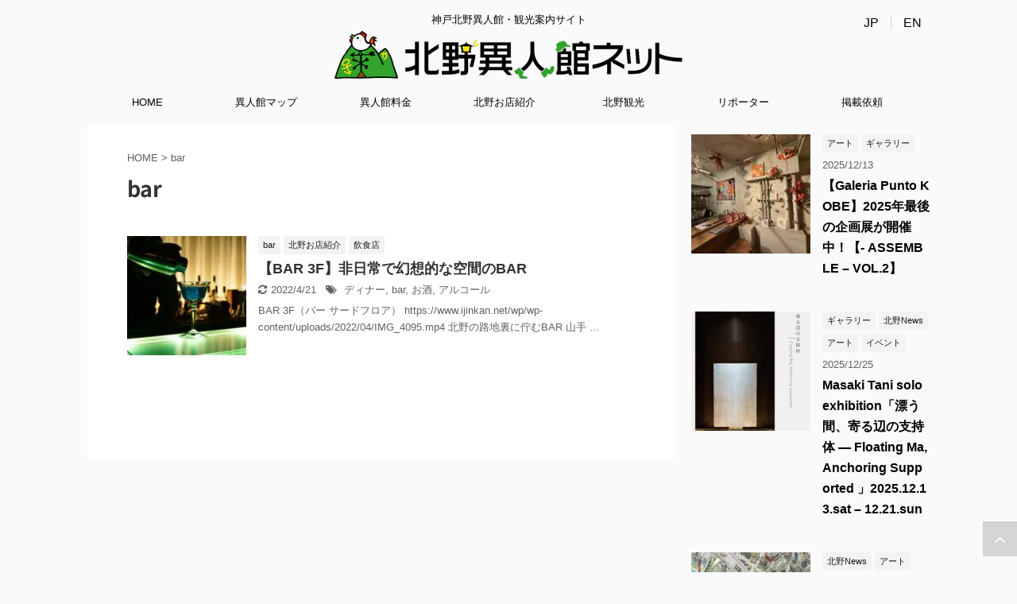

--- FILE ---
content_type: text/html; charset=UTF-8
request_url: https://www.ijinkan.net/tag/bar
body_size: 25273
content:
<!DOCTYPE html>
<!--[if lt IE 7]>
<html class="ie6" lang="ja"> <![endif]-->
<!--[if IE 7]>
<html class="i7" lang="ja"> <![endif]-->
<!--[if IE 8]>
<html class="ie" lang="ja"> <![endif]-->
<!--[if gt IE 8]><!-->
<html lang="ja" class="s-navi-right">
<!--<![endif]-->

<head prefix="og: http://ogp.me/ns# fb: http://ogp.me/ns/fb# article: http://ogp.me/ns/article#"><meta charset="UTF-8"><script>if(navigator.userAgent.match(/MSIE|Internet Explorer/i)||navigator.userAgent.match(/Trident\/7\..*?rv:11/i)){var href=document.location.href;if(!href.match(/[?&]nowprocket/)){if(href.indexOf("?")==-1){if(href.indexOf("#")==-1){document.location.href=href+"?nowprocket=1"}else{document.location.href=href.replace("#","?nowprocket=1#")}}else{if(href.indexOf("#")==-1){document.location.href=href+"&nowprocket=1"}else{document.location.href=href.replace("#","&nowprocket=1#")}}}}</script><script>(()=>{class RocketLazyLoadScripts{constructor(){this.v="1.2.5.1",this.triggerEvents=["keydown","mousedown","mousemove","touchmove","touchstart","touchend","wheel"],this.userEventHandler=this.t.bind(this),this.touchStartHandler=this.i.bind(this),this.touchMoveHandler=this.o.bind(this),this.touchEndHandler=this.h.bind(this),this.clickHandler=this.u.bind(this),this.interceptedClicks=[],this.interceptedClickListeners=[],this.l(this),window.addEventListener("pageshow",(t=>{this.persisted=t.persisted,this.everythingLoaded&&this.m()})),document.addEventListener("DOMContentLoaded",(()=>{this.p()})),this.delayedScripts={normal:[],async:[],defer:[]},this.trash=[],this.allJQueries=[]}k(t){document.hidden?t.t():(this.triggerEvents.forEach((e=>window.addEventListener(e,t.userEventHandler,{passive:!0}))),window.addEventListener("touchstart",t.touchStartHandler,{passive:!0}),window.addEventListener("mousedown",t.touchStartHandler),document.addEventListener("visibilitychange",t.userEventHandler))}_(){this.triggerEvents.forEach((t=>window.removeEventListener(t,this.userEventHandler,{passive:!0}))),document.removeEventListener("visibilitychange",this.userEventHandler)}i(t){"HTML"!==t.target.tagName&&(window.addEventListener("touchend",this.touchEndHandler),window.addEventListener("mouseup",this.touchEndHandler),window.addEventListener("touchmove",this.touchMoveHandler,{passive:!0}),window.addEventListener("mousemove",this.touchMoveHandler),t.target.addEventListener("click",this.clickHandler),this.L(t.target,!0),this.M(t.target,"onclick","rocket-onclick"),this.C())}o(t){window.removeEventListener("touchend",this.touchEndHandler),window.removeEventListener("mouseup",this.touchEndHandler),window.removeEventListener("touchmove",this.touchMoveHandler,{passive:!0}),window.removeEventListener("mousemove",this.touchMoveHandler),t.target.removeEventListener("click",this.clickHandler),this.L(t.target,!1),this.M(t.target,"rocket-onclick","onclick"),this.O()}h(){window.removeEventListener("touchend",this.touchEndHandler),window.removeEventListener("mouseup",this.touchEndHandler),window.removeEventListener("touchmove",this.touchMoveHandler,{passive:!0}),window.removeEventListener("mousemove",this.touchMoveHandler)}u(t){t.target.removeEventListener("click",this.clickHandler),this.L(t.target,!1),this.M(t.target,"rocket-onclick","onclick"),this.interceptedClicks.push(t),t.preventDefault(),t.stopPropagation(),t.stopImmediatePropagation(),this.O()}D(){window.removeEventListener("touchstart",this.touchStartHandler,{passive:!0}),window.removeEventListener("mousedown",this.touchStartHandler),this.interceptedClicks.forEach((t=>{t.target.dispatchEvent(new MouseEvent("click",{view:t.view,bubbles:!0,cancelable:!0}))}))}l(t){EventTarget.prototype.addEventListenerBase=EventTarget.prototype.addEventListener,EventTarget.prototype.addEventListener=function(e,i,o){"click"!==e||t.windowLoaded||i===t.clickHandler||t.interceptedClickListeners.push({target:this,func:i,options:o}),(this||window).addEventListenerBase(e,i,o)}}L(t,e){this.interceptedClickListeners.forEach((i=>{i.target===t&&(e?t.removeEventListener("click",i.func,i.options):t.addEventListener("click",i.func,i.options))})),t.parentNode!==document.documentElement&&this.L(t.parentNode,e)}S(){return new Promise((t=>{this.T?this.O=t:t()}))}C(){this.T=!0}O(){this.T=!1}M(t,e,i){t.hasAttribute&&t.hasAttribute(e)&&(event.target.setAttribute(i,event.target.getAttribute(e)),event.target.removeAttribute(e))}t(){this._(this),"loading"===document.readyState?document.addEventListener("DOMContentLoaded",this.R.bind(this)):this.R()}p(){let t=[];document.querySelectorAll("script[type=rocketlazyloadscript][data-rocket-src]").forEach((e=>{let i=e.getAttribute("data-rocket-src");if(i&&0!==i.indexOf("data:")){0===i.indexOf("//")&&(i=location.protocol+i);try{const o=new URL(i).origin;o!==location.origin&&t.push({src:o,crossOrigin:e.crossOrigin||"module"===e.getAttribute("data-rocket-type")})}catch(t){}}})),t=[...new Map(t.map((t=>[JSON.stringify(t),t]))).values()],this.j(t,"preconnect")}async R(){this.lastBreath=Date.now(),this.P(this),this.F(this),this.q(),this.A(),this.I(),await this.U(this.delayedScripts.normal),await this.U(this.delayedScripts.defer),await this.U(this.delayedScripts.async);try{await this.W(),await this.H(this),await this.J()}catch(t){console.error(t)}window.dispatchEvent(new Event("rocket-allScriptsLoaded")),this.everythingLoaded=!0,this.S().then((()=>{this.D()})),this.N()}A(){document.querySelectorAll("script[type=rocketlazyloadscript]").forEach((t=>{t.hasAttribute("data-rocket-src")?t.hasAttribute("async")&&!1!==t.async?this.delayedScripts.async.push(t):t.hasAttribute("defer")&&!1!==t.defer||"module"===t.getAttribute("data-rocket-type")?this.delayedScripts.defer.push(t):this.delayedScripts.normal.push(t):this.delayedScripts.normal.push(t)}))}async B(t){if(await this.G(),!0!==t.noModule||!("noModule"in HTMLScriptElement.prototype))return new Promise((e=>{let i;function o(){(i||t).setAttribute("data-rocket-status","executed"),e()}try{if(navigator.userAgent.indexOf("Firefox/")>0||""===navigator.vendor)i=document.createElement("script"),[...t.attributes].forEach((t=>{let e=t.nodeName;"type"!==e&&("data-rocket-type"===e&&(e="type"),"data-rocket-src"===e&&(e="src"),i.setAttribute(e,t.nodeValue))})),t.text&&(i.text=t.text),i.hasAttribute("src")?(i.addEventListener("load",o),i.addEventListener("error",(function(){i.setAttribute("data-rocket-status","failed"),e()})),setTimeout((()=>{i.isConnected||e()}),1)):(i.text=t.text,o()),t.parentNode.replaceChild(i,t);else{const i=t.getAttribute("data-rocket-type"),n=t.getAttribute("data-rocket-src");i?(t.type=i,t.removeAttribute("data-rocket-type")):t.removeAttribute("type"),t.addEventListener("load",o),t.addEventListener("error",(function(){t.setAttribute("data-rocket-status","failed"),e()})),n?(t.removeAttribute("data-rocket-src"),t.src=n):t.src="data:text/javascript;base64,"+window.btoa(unescape(encodeURIComponent(t.text)))}}catch(i){t.setAttribute("data-rocket-status","failed"),e()}}));t.setAttribute("data-rocket-status","skipped")}async U(t){const e=t.shift();return e&&e.isConnected?(await this.B(e),this.U(t)):Promise.resolve()}I(){this.j([...this.delayedScripts.normal,...this.delayedScripts.defer,...this.delayedScripts.async],"preload")}j(t,e){var i=document.createDocumentFragment();t.forEach((t=>{const o=t.getAttribute&&t.getAttribute("data-rocket-src")||t.src;if(o){const n=document.createElement("link");n.href=o,n.rel=e,"preconnect"!==e&&(n.as="script"),t.getAttribute&&"module"===t.getAttribute("data-rocket-type")&&(n.crossOrigin=!0),t.crossOrigin&&(n.crossOrigin=t.crossOrigin),t.integrity&&(n.integrity=t.integrity),i.appendChild(n),this.trash.push(n)}})),document.head.appendChild(i)}P(t){let e={};function i(i,o){return e[o].eventsToRewrite.indexOf(i)>=0&&!t.everythingLoaded?"rocket-"+i:i}function o(t,o){!function(t){e[t]||(e[t]={originalFunctions:{add:t.addEventListener,remove:t.removeEventListener},eventsToRewrite:[]},t.addEventListener=function(){arguments[0]=i(arguments[0],t),e[t].originalFunctions.add.apply(t,arguments)},t.removeEventListener=function(){arguments[0]=i(arguments[0],t),e[t].originalFunctions.remove.apply(t,arguments)})}(t),e[t].eventsToRewrite.push(o)}function n(e,i){let o=e[i];e[i]=null,Object.defineProperty(e,i,{get:()=>o||function(){},set(n){t.everythingLoaded?o=n:e["rocket"+i]=o=n}})}o(document,"DOMContentLoaded"),o(window,"DOMContentLoaded"),o(window,"load"),o(window,"pageshow"),o(document,"readystatechange"),n(document,"onreadystatechange"),n(window,"onload"),n(window,"onpageshow")}F(t){let e;function i(e){return t.everythingLoaded?e:e.split(" ").map((t=>"load"===t||0===t.indexOf("load.")?"rocket-jquery-load":t)).join(" ")}function o(o){if(o&&o.fn&&!t.allJQueries.includes(o)){o.fn.ready=o.fn.init.prototype.ready=function(e){return t.domReadyFired?e.bind(document)(o):document.addEventListener("rocket-DOMContentLoaded",(()=>e.bind(document)(o))),o([])};const e=o.fn.on;o.fn.on=o.fn.init.prototype.on=function(){return this[0]===window&&("string"==typeof arguments[0]||arguments[0]instanceof String?arguments[0]=i(arguments[0]):"object"==typeof arguments[0]&&Object.keys(arguments[0]).forEach((t=>{const e=arguments[0][t];delete arguments[0][t],arguments[0][i(t)]=e}))),e.apply(this,arguments),this},t.allJQueries.push(o)}e=o}o(window.jQuery),Object.defineProperty(window,"jQuery",{get:()=>e,set(t){o(t)}})}async H(t){const e=document.querySelector("script[data-webpack]");e&&(await async function(){return new Promise((t=>{e.addEventListener("load",t),e.addEventListener("error",t)}))}(),await t.K(),await t.H(t))}async W(){this.domReadyFired=!0,await this.G(),document.dispatchEvent(new Event("rocket-readystatechange")),await this.G(),document.rocketonreadystatechange&&document.rocketonreadystatechange(),await this.G(),document.dispatchEvent(new Event("rocket-DOMContentLoaded")),await this.G(),window.dispatchEvent(new Event("rocket-DOMContentLoaded"))}async J(){await this.G(),document.dispatchEvent(new Event("rocket-readystatechange")),await this.G(),document.rocketonreadystatechange&&document.rocketonreadystatechange(),await this.G(),window.dispatchEvent(new Event("rocket-load")),await this.G(),window.rocketonload&&window.rocketonload(),await this.G(),this.allJQueries.forEach((t=>t(window).trigger("rocket-jquery-load"))),await this.G();const t=new Event("rocket-pageshow");t.persisted=this.persisted,window.dispatchEvent(t),await this.G(),window.rocketonpageshow&&window.rocketonpageshow({persisted:this.persisted}),this.windowLoaded=!0}m(){document.onreadystatechange&&document.onreadystatechange(),window.onload&&window.onload(),window.onpageshow&&window.onpageshow({persisted:this.persisted})}q(){const t=new Map;document.write=document.writeln=function(e){const i=document.currentScript;i||console.error("WPRocket unable to document.write this: "+e);const o=document.createRange(),n=i.parentElement;let s=t.get(i);void 0===s&&(s=i.nextSibling,t.set(i,s));const c=document.createDocumentFragment();o.setStart(c,0),c.appendChild(o.createContextualFragment(e)),n.insertBefore(c,s)}}async G(){Date.now()-this.lastBreath>45&&(await this.K(),this.lastBreath=Date.now())}async K(){return document.hidden?new Promise((t=>setTimeout(t))):new Promise((t=>requestAnimationFrame(t)))}N(){this.trash.forEach((t=>t.remove()))}static run(){const t=new RocketLazyLoadScripts;t.k(t)}}RocketLazyLoadScripts.run()})();</script>
	
	<meta name="viewport" content="width=device-width,initial-scale=1.0,user-scalable=no,viewport-fit=cover">
	<meta name="format-detection" content="telephone=no">

			<meta name="robots" content="noindex,follow">
		<link data-minify="1" href="https://www.ijinkan.net/wp/wp-content/cache/min/1/releases/v5.6.1/css/all.css?ver=1765862800" rel="stylesheet">
	<link rel="alternate" type="application/rss+xml" title="北野異人館ネット RSS Feed" href="https://www.ijinkan.net/feed" />
	<link rel="pingback" href="https://www.ijinkan.net/wp/xmlrpc.php">
	<!--[if lt IE 9]>
		<script src="https://www.ijinkan.net/wp/wp-content/themes/affinger5/js/html5shiv.js"></script>
		<![endif]-->
		<meta name='robots' content='index, follow, max-image-preview:large, max-snippet:-1, max-video-preview:-1' />

	<!-- This site is optimized with the Yoast SEO plugin v22.7 - https://yoast.com/wordpress/plugins/seo/ -->
	<title>bar | 北野異人館ネット</title>
	<link rel="canonical" href="https://www.ijinkan.net/tag/bar" />
	<meta property="og:locale" content="ja_JP" />
	<meta property="og:type" content="article" />
	<meta property="og:title" content="bar | 北野異人館ネット" />
	<meta property="og:url" content="https://www.ijinkan.net/tag/bar" />
	<meta property="og:site_name" content="北野異人館ネット" />
	<meta name="twitter:card" content="summary_large_image" />
	<meta name="twitter:site" content="@ijinkannet" />
	<script type="application/ld+json" class="yoast-schema-graph">{"@context":"https://schema.org","@graph":[{"@type":"CollectionPage","@id":"https://www.ijinkan.net/tag/bar","url":"https://www.ijinkan.net/tag/bar","name":"bar | 北野異人館ネット","isPartOf":{"@id":"https://www.ijinkan.net/#website"},"primaryImageOfPage":{"@id":"https://www.ijinkan.net/tag/bar#primaryimage"},"image":{"@id":"https://www.ijinkan.net/tag/bar#primaryimage"},"thumbnailUrl":"https://www.ijinkan.net/wp/wp-content/uploads/2022/04/P1266453-e1650333588622.jpg","breadcrumb":{"@id":"https://www.ijinkan.net/tag/bar#breadcrumb"},"inLanguage":"ja"},{"@type":"ImageObject","inLanguage":"ja","@id":"https://www.ijinkan.net/tag/bar#primaryimage","url":"https://www.ijinkan.net/wp/wp-content/uploads/2022/04/P1266453-e1650333588622.jpg","contentUrl":"https://www.ijinkan.net/wp/wp-content/uploads/2022/04/P1266453-e1650333588622.jpg","width":1920,"height":1082},{"@type":"BreadcrumbList","@id":"https://www.ijinkan.net/tag/bar#breadcrumb","itemListElement":[{"@type":"ListItem","position":1,"name":"ホーム","item":"https://www.ijinkan.net/"},{"@type":"ListItem","position":2,"name":"bar"}]},{"@type":"WebSite","@id":"https://www.ijinkan.net/#website","url":"https://www.ijinkan.net/","name":"北野異人館ネット","description":"神戸北野異人館・観光案内サイト","potentialAction":[{"@type":"SearchAction","target":{"@type":"EntryPoint","urlTemplate":"https://www.ijinkan.net/?s={search_term_string}"},"query-input":"required name=search_term_string"}],"inLanguage":"ja"}]}</script>
	<!-- / Yoast SEO plugin. -->


<link rel='dns-prefetch' href='//ajax.googleapis.com' />
<link rel='dns-prefetch' href='//www.googletagmanager.com' />

<link rel='stylesheet' id='sbi_styles-css' href='https://www.ijinkan.net/wp/wp-content/cache/background-css/www.ijinkan.net/wp/wp-content/plugins/instagram-feed/css/sbi-styles.min.css?ver=6.6.1&wpr_t=1768726173' type='text/css' media='all' />
<style id='wp-emoji-styles-inline-css' type='text/css'>

	img.wp-smiley, img.emoji {
		display: inline !important;
		border: none !important;
		box-shadow: none !important;
		height: 1em !important;
		width: 1em !important;
		margin: 0 0.07em !important;
		vertical-align: -0.1em !important;
		background: none !important;
		padding: 0 !important;
	}
</style>
<link rel='stylesheet' id='wp-block-library-css' href='https://www.ijinkan.net/wp/wp-includes/css/dist/block-library/style.min.css?ver=6.5.3' type='text/css' media='all' />
<style id='classic-theme-styles-inline-css' type='text/css'>
/*! This file is auto-generated */
.wp-block-button__link{color:#fff;background-color:#32373c;border-radius:9999px;box-shadow:none;text-decoration:none;padding:calc(.667em + 2px) calc(1.333em + 2px);font-size:1.125em}.wp-block-file__button{background:#32373c;color:#fff;text-decoration:none}
</style>
<style id='global-styles-inline-css' type='text/css'>
body{--wp--preset--color--black: #000000;--wp--preset--color--cyan-bluish-gray: #abb8c3;--wp--preset--color--white: #ffffff;--wp--preset--color--pale-pink: #f78da7;--wp--preset--color--vivid-red: #cf2e2e;--wp--preset--color--luminous-vivid-orange: #ff6900;--wp--preset--color--luminous-vivid-amber: #fcb900;--wp--preset--color--light-green-cyan: #7bdcb5;--wp--preset--color--vivid-green-cyan: #00d084;--wp--preset--color--pale-cyan-blue: #8ed1fc;--wp--preset--color--vivid-cyan-blue: #0693e3;--wp--preset--color--vivid-purple: #9b51e0;--wp--preset--gradient--vivid-cyan-blue-to-vivid-purple: linear-gradient(135deg,rgba(6,147,227,1) 0%,rgb(155,81,224) 100%);--wp--preset--gradient--light-green-cyan-to-vivid-green-cyan: linear-gradient(135deg,rgb(122,220,180) 0%,rgb(0,208,130) 100%);--wp--preset--gradient--luminous-vivid-amber-to-luminous-vivid-orange: linear-gradient(135deg,rgba(252,185,0,1) 0%,rgba(255,105,0,1) 100%);--wp--preset--gradient--luminous-vivid-orange-to-vivid-red: linear-gradient(135deg,rgba(255,105,0,1) 0%,rgb(207,46,46) 100%);--wp--preset--gradient--very-light-gray-to-cyan-bluish-gray: linear-gradient(135deg,rgb(238,238,238) 0%,rgb(169,184,195) 100%);--wp--preset--gradient--cool-to-warm-spectrum: linear-gradient(135deg,rgb(74,234,220) 0%,rgb(151,120,209) 20%,rgb(207,42,186) 40%,rgb(238,44,130) 60%,rgb(251,105,98) 80%,rgb(254,248,76) 100%);--wp--preset--gradient--blush-light-purple: linear-gradient(135deg,rgb(255,206,236) 0%,rgb(152,150,240) 100%);--wp--preset--gradient--blush-bordeaux: linear-gradient(135deg,rgb(254,205,165) 0%,rgb(254,45,45) 50%,rgb(107,0,62) 100%);--wp--preset--gradient--luminous-dusk: linear-gradient(135deg,rgb(255,203,112) 0%,rgb(199,81,192) 50%,rgb(65,88,208) 100%);--wp--preset--gradient--pale-ocean: linear-gradient(135deg,rgb(255,245,203) 0%,rgb(182,227,212) 50%,rgb(51,167,181) 100%);--wp--preset--gradient--electric-grass: linear-gradient(135deg,rgb(202,248,128) 0%,rgb(113,206,126) 100%);--wp--preset--gradient--midnight: linear-gradient(135deg,rgb(2,3,129) 0%,rgb(40,116,252) 100%);--wp--preset--font-size--small: 13px;--wp--preset--font-size--medium: 20px;--wp--preset--font-size--large: 36px;--wp--preset--font-size--x-large: 42px;--wp--preset--spacing--20: 0.44rem;--wp--preset--spacing--30: 0.67rem;--wp--preset--spacing--40: 1rem;--wp--preset--spacing--50: 1.5rem;--wp--preset--spacing--60: 2.25rem;--wp--preset--spacing--70: 3.38rem;--wp--preset--spacing--80: 5.06rem;--wp--preset--shadow--natural: 6px 6px 9px rgba(0, 0, 0, 0.2);--wp--preset--shadow--deep: 12px 12px 50px rgba(0, 0, 0, 0.4);--wp--preset--shadow--sharp: 6px 6px 0px rgba(0, 0, 0, 0.2);--wp--preset--shadow--outlined: 6px 6px 0px -3px rgba(255, 255, 255, 1), 6px 6px rgba(0, 0, 0, 1);--wp--preset--shadow--crisp: 6px 6px 0px rgba(0, 0, 0, 1);}:where(.is-layout-flex){gap: 0.5em;}:where(.is-layout-grid){gap: 0.5em;}body .is-layout-flex{display: flex;}body .is-layout-flex{flex-wrap: wrap;align-items: center;}body .is-layout-flex > *{margin: 0;}body .is-layout-grid{display: grid;}body .is-layout-grid > *{margin: 0;}:where(.wp-block-columns.is-layout-flex){gap: 2em;}:where(.wp-block-columns.is-layout-grid){gap: 2em;}:where(.wp-block-post-template.is-layout-flex){gap: 1.25em;}:where(.wp-block-post-template.is-layout-grid){gap: 1.25em;}.has-black-color{color: var(--wp--preset--color--black) !important;}.has-cyan-bluish-gray-color{color: var(--wp--preset--color--cyan-bluish-gray) !important;}.has-white-color{color: var(--wp--preset--color--white) !important;}.has-pale-pink-color{color: var(--wp--preset--color--pale-pink) !important;}.has-vivid-red-color{color: var(--wp--preset--color--vivid-red) !important;}.has-luminous-vivid-orange-color{color: var(--wp--preset--color--luminous-vivid-orange) !important;}.has-luminous-vivid-amber-color{color: var(--wp--preset--color--luminous-vivid-amber) !important;}.has-light-green-cyan-color{color: var(--wp--preset--color--light-green-cyan) !important;}.has-vivid-green-cyan-color{color: var(--wp--preset--color--vivid-green-cyan) !important;}.has-pale-cyan-blue-color{color: var(--wp--preset--color--pale-cyan-blue) !important;}.has-vivid-cyan-blue-color{color: var(--wp--preset--color--vivid-cyan-blue) !important;}.has-vivid-purple-color{color: var(--wp--preset--color--vivid-purple) !important;}.has-black-background-color{background-color: var(--wp--preset--color--black) !important;}.has-cyan-bluish-gray-background-color{background-color: var(--wp--preset--color--cyan-bluish-gray) !important;}.has-white-background-color{background-color: var(--wp--preset--color--white) !important;}.has-pale-pink-background-color{background-color: var(--wp--preset--color--pale-pink) !important;}.has-vivid-red-background-color{background-color: var(--wp--preset--color--vivid-red) !important;}.has-luminous-vivid-orange-background-color{background-color: var(--wp--preset--color--luminous-vivid-orange) !important;}.has-luminous-vivid-amber-background-color{background-color: var(--wp--preset--color--luminous-vivid-amber) !important;}.has-light-green-cyan-background-color{background-color: var(--wp--preset--color--light-green-cyan) !important;}.has-vivid-green-cyan-background-color{background-color: var(--wp--preset--color--vivid-green-cyan) !important;}.has-pale-cyan-blue-background-color{background-color: var(--wp--preset--color--pale-cyan-blue) !important;}.has-vivid-cyan-blue-background-color{background-color: var(--wp--preset--color--vivid-cyan-blue) !important;}.has-vivid-purple-background-color{background-color: var(--wp--preset--color--vivid-purple) !important;}.has-black-border-color{border-color: var(--wp--preset--color--black) !important;}.has-cyan-bluish-gray-border-color{border-color: var(--wp--preset--color--cyan-bluish-gray) !important;}.has-white-border-color{border-color: var(--wp--preset--color--white) !important;}.has-pale-pink-border-color{border-color: var(--wp--preset--color--pale-pink) !important;}.has-vivid-red-border-color{border-color: var(--wp--preset--color--vivid-red) !important;}.has-luminous-vivid-orange-border-color{border-color: var(--wp--preset--color--luminous-vivid-orange) !important;}.has-luminous-vivid-amber-border-color{border-color: var(--wp--preset--color--luminous-vivid-amber) !important;}.has-light-green-cyan-border-color{border-color: var(--wp--preset--color--light-green-cyan) !important;}.has-vivid-green-cyan-border-color{border-color: var(--wp--preset--color--vivid-green-cyan) !important;}.has-pale-cyan-blue-border-color{border-color: var(--wp--preset--color--pale-cyan-blue) !important;}.has-vivid-cyan-blue-border-color{border-color: var(--wp--preset--color--vivid-cyan-blue) !important;}.has-vivid-purple-border-color{border-color: var(--wp--preset--color--vivid-purple) !important;}.has-vivid-cyan-blue-to-vivid-purple-gradient-background{background: var(--wp--preset--gradient--vivid-cyan-blue-to-vivid-purple) !important;}.has-light-green-cyan-to-vivid-green-cyan-gradient-background{background: var(--wp--preset--gradient--light-green-cyan-to-vivid-green-cyan) !important;}.has-luminous-vivid-amber-to-luminous-vivid-orange-gradient-background{background: var(--wp--preset--gradient--luminous-vivid-amber-to-luminous-vivid-orange) !important;}.has-luminous-vivid-orange-to-vivid-red-gradient-background{background: var(--wp--preset--gradient--luminous-vivid-orange-to-vivid-red) !important;}.has-very-light-gray-to-cyan-bluish-gray-gradient-background{background: var(--wp--preset--gradient--very-light-gray-to-cyan-bluish-gray) !important;}.has-cool-to-warm-spectrum-gradient-background{background: var(--wp--preset--gradient--cool-to-warm-spectrum) !important;}.has-blush-light-purple-gradient-background{background: var(--wp--preset--gradient--blush-light-purple) !important;}.has-blush-bordeaux-gradient-background{background: var(--wp--preset--gradient--blush-bordeaux) !important;}.has-luminous-dusk-gradient-background{background: var(--wp--preset--gradient--luminous-dusk) !important;}.has-pale-ocean-gradient-background{background: var(--wp--preset--gradient--pale-ocean) !important;}.has-electric-grass-gradient-background{background: var(--wp--preset--gradient--electric-grass) !important;}.has-midnight-gradient-background{background: var(--wp--preset--gradient--midnight) !important;}.has-small-font-size{font-size: var(--wp--preset--font-size--small) !important;}.has-medium-font-size{font-size: var(--wp--preset--font-size--medium) !important;}.has-large-font-size{font-size: var(--wp--preset--font-size--large) !important;}.has-x-large-font-size{font-size: var(--wp--preset--font-size--x-large) !important;}
.wp-block-navigation a:where(:not(.wp-element-button)){color: inherit;}
:where(.wp-block-post-template.is-layout-flex){gap: 1.25em;}:where(.wp-block-post-template.is-layout-grid){gap: 1.25em;}
:where(.wp-block-columns.is-layout-flex){gap: 2em;}:where(.wp-block-columns.is-layout-grid){gap: 2em;}
.wp-block-pullquote{font-size: 1.5em;line-height: 1.6;}
</style>
<link data-minify="1" rel='stylesheet' id='normalize-css' href='https://www.ijinkan.net/wp/wp-content/cache/min/1/wp/wp-content/themes/affinger5/css/normalize.css?ver=1765862800' type='text/css' media='all' />
<link data-minify="1" rel='stylesheet' id='font-awesome-css' href='https://www.ijinkan.net/wp/wp-content/cache/min/1/wp/wp-content/themes/affinger5/css/fontawesome/css/font-awesome.min.css?ver=1765862800' type='text/css' media='all' />
<link rel='stylesheet' id='font-awesome-animation-css' href='https://www.ijinkan.net/wp/wp-content/themes/affinger5/css/fontawesome/css/font-awesome-animation.min.css?ver=6.5.3' type='text/css' media='all' />
<link data-minify="1" rel='stylesheet' id='st_svg-css' href='https://www.ijinkan.net/wp/wp-content/cache/min/1/wp/wp-content/themes/affinger5/st_svg/style.css?ver=1765862800' type='text/css' media='all' />
<link data-minify="1" rel='stylesheet' id='slick-css' href='https://www.ijinkan.net/wp/wp-content/cache/min/1/wp/wp-content/themes/affinger5/vendor/slick/slick.css?ver=1765862800' type='text/css' media='all' />
<link data-minify="1" rel='stylesheet' id='slick-theme-css' href='https://www.ijinkan.net/wp/wp-content/cache/background-css/www.ijinkan.net/wp/wp-content/cache/min/1/wp/wp-content/themes/affinger5/vendor/slick/slick-theme.css?ver=1765862800&wpr_t=1768726173' type='text/css' media='all' />
<link data-minify="1" rel='stylesheet' id='fonts-googleapis-notosansjp-css' href='https://www.ijinkan.net/wp/wp-content/cache/min/1/earlyaccess/notosansjp.css?ver=1765862800' type='text/css' media='all' />
<link data-minify="1" rel='stylesheet' id='style-css' href='https://www.ijinkan.net/wp/wp-content/cache/background-css/www.ijinkan.net/wp/wp-content/cache/min/1/wp/wp-content/themes/affinger5/style.css?ver=1765862800&wpr_t=1768726173' type='text/css' media='all' />
<link data-minify="1" rel='stylesheet' id='child-style-css' href='https://www.ijinkan.net/wp/wp-content/cache/min/1/wp/wp-content/themes/affinger5-child/style.css?ver=1765862800' type='text/css' media='all' />
<link data-minify="1" rel='stylesheet' id='single-css' href='https://www.ijinkan.net/wp/wp-content/cache/background-css/www.ijinkan.net/wp/wp-content/cache/min/1/wp/wp-content/cache/busting/1/wp/wp-content/themes/affinger5/st-rankcss.css?ver=1765862800&wpr_t=1768726173' type='text/css' media='all' />
<link rel='stylesheet' id='fancybox-css' href='https://www.ijinkan.net/wp/wp-content/plugins/easy-fancybox/fancybox/1.5.4/jquery.fancybox.min.css?ver=6.5.3' type='text/css' media='screen' />
<style id='fancybox-inline-css' type='text/css'>
#fancybox-outer{background:#ffffff}#fancybox-content{background:#ffffff;border-color:#ffffff;color:#000000;}#fancybox-title,#fancybox-title-float-main{color:#fff}
</style>
<style id='rocket-lazyload-inline-css' type='text/css'>
.rll-youtube-player{position:relative;padding-bottom:56.23%;height:0;overflow:hidden;max-width:100%;}.rll-youtube-player:focus-within{outline: 2px solid currentColor;outline-offset: 5px;}.rll-youtube-player iframe{position:absolute;top:0;left:0;width:100%;height:100%;z-index:100;background:0 0}.rll-youtube-player img{bottom:0;display:block;left:0;margin:auto;max-width:100%;width:100%;position:absolute;right:0;top:0;border:none;height:auto;-webkit-transition:.4s all;-moz-transition:.4s all;transition:.4s all}.rll-youtube-player img:hover{-webkit-filter:brightness(75%)}.rll-youtube-player .play{height:100%;width:100%;left:0;top:0;position:absolute;background:var(--wpr-bg-c85d2329-c16d-473a-800c-fc52dd80e3af) no-repeat center;background-color: transparent !important;cursor:pointer;border:none;}
</style>
<link data-minify="1" rel='stylesheet' id='st-themecss-css' href='https://www.ijinkan.net/wp/wp-content/cache/min/1/wp/wp-content/cache/busting/1/wp/wp-content/themes/affinger5/st-themecss-loader.css?ver=1765862800' type='text/css' media='all' />
<!--n2css--><script type="rocketlazyloadscript" data-minify="1" data-rocket-type="text/javascript" data-rocket-src="https://www.ijinkan.net/wp/wp-content/cache/min/1/ajax/libs/jquery/1.11.3/jquery.min.js?ver=1768419752" id="jquery-js" defer></script>
<script type="rocketlazyloadscript" data-minify="1" data-rocket-type="text/javascript" data-rocket-src="https://www.ijinkan.net/wp/wp-content/cache/min/1/wp/wp-content/themes/affinger5/js/smoothscroll.js?ver=1768419752" id="smoothscroll-js" defer></script>

<!-- Google tag (gtag.js) snippet added by Site Kit -->

<!-- Google アナリティクス スニペット (Site Kit が追加) -->
<script type="rocketlazyloadscript" data-rocket-type="text/javascript" data-rocket-src="https://www.googletagmanager.com/gtag/js?id=GT-W6N63BB" id="google_gtagjs-js" async></script>
<script type="rocketlazyloadscript" data-rocket-type="text/javascript" id="google_gtagjs-js-after">
/* <![CDATA[ */
window.dataLayer = window.dataLayer || [];function gtag(){dataLayer.push(arguments);}
gtag("set","linker",{"domains":["www.ijinkan.net"]});
gtag("js", new Date());
gtag("set", "developer_id.dZTNiMT", true);
gtag("config", "GT-W6N63BB");
/* ]]> */
</script>

<!-- End Google tag (gtag.js) snippet added by Site Kit -->
<link rel="https://api.w.org/" href="https://www.ijinkan.net/wp-json/" /><link rel="alternate" type="application/json" href="https://www.ijinkan.net/wp-json/wp/v2/tags/161" /><meta name="generator" content="Site Kit by Google 1.126.0" /><meta name="robots" content="noindex, follow" />
<link rel="shortcut icon" href="https://www.ijinkan.net/wp/wp-content/uploads/2019/04/favicon.ico" >
<link rel="apple-touch-icon-precomposed" href="https://www.ijinkan.net/wp/wp-content/uploads/2019/04/logo.png" />

<!-- Site Kit が追加した Google AdSense メタタグ -->
<meta name="google-adsense-platform-account" content="ca-host-pub-2644536267352236">
<meta name="google-adsense-platform-domain" content="sitekit.withgoogle.com">
<!-- Site Kit が追加した End Google AdSense メタタグ -->
		<style type="text/css" id="wp-custom-css">
			

a {
	word-break: break-all;
}
.home-post p.st-mybtn {
	margin-bottom: 120px;
}
.cinema-wrap {
	background-color:#f9f9f9;
	padding: 2% 3% 0.5%;
	margin-bottom: 4%;
	border-radius: 6px;
}
.cf:before,
.cf:after {
    content:"";
    display:table;
}
.cf:after {
    clear:both;
}
.cf {
    zoom:1;
}
.cl{
	clear:both;
}
#footer{
	position: relative;
}
.twitter-bg{
	padding: 4px;
  background-color: #1DA1F3;
	border-radius: 8px ;
}
.twitter-logo{
	position:absolute;
	top:20px;
	left: 50%;
	transform:translate(-50%,-50%);
}
.wrapper-mv{
	display: flex;
}
.wrapper-mv-inner{
	width:48%;
	margin-right:4%;
}
.wrapper-mv-inner:nth-child(2){
	margin-right:0%;
}
.category-35 .post .entry-content h2 {
    margin-top: 20px !important;
}

/* PC用 */
@media print, screen and (min-width: 1020px) {
ul.list-company2{
    margin-left: 0;
padding: 0!important;
	}
ul.list-company2 li,ul.list-company2 li a{
    list-style: none;
    float: left;
	margin-left:0;
    margin-right: 2%;
    margin-bottom: 0.2%;
    color: white;
    text-decoration: none;
}
ul.list-company2 li a:hover{
    color: powderblue;
    filter:brightness(110%);
}
ul.list-company2 li img,#wrap ul.list-company2 li img{
    width: auto;
    height: auto;
    padding-bottom: 0;
}
}

/* スマホ・タブレット用 */
@media print, screen and  (max-width: 1019px) {
ul.list-company2{
    margin-left: 0;
padding: 0!important;
}
ul.list-company2 li,ul.list-company2 li a{
    list-style: none;
    margin: 0 auto 1%;
    color: white;
    text-decoration: none;
        text-align: center;
}
ul.list-company2 li a:hover{
    color: powderblue;
    filter:brightness(120%);
}
ul.list-company2 li img,#wrap ul.list-company2 li img{
    width: auto;
    height: auto;
    padding-bottom: 0;
}
	
.wrapper-mv{
	flex-wrap: wrap;
}
.wrapper-mv-inner{
	width:100%;
	margin-right:0%;
	margin-bottom:0px;
}
.wrapper-mv-inner:nth-child(2){
	margin-bottom:0;
}
.st-middle-menu .menu > li {
    box-sizing: border-box;
    text-align: center;
    list-style: none;
    align-items: center;
    background-color: #33A22C;
    border: solid 1px #FFFFFF;
}	
.st-middle-menu .menu > li a{
	color:#FFFFFF;
	padding:8px;
	font-weight:bold;
}
}

@media only screen and (min-width: 960px) {
.category-35 main,.category-36 main {
	margin-right: initial;
	padding: 30px 70px 30px;
}
}
@media only screen and (max-width: 959px) {
.btnwebfont .fa {
    font: normal normal normal -1px/1 FontAwesome;
}
.st-originalbtn-r {
    padding-left: 0;
    border-left: none;
}
.st-originalbtn-l {
    padding-right: 10px;
}
.btnwebfont i,.originalbtn-bold {
    font-size: 100%;
}
.originalbtn-bold {
    font-weight: normal;
}
}
@media only screen and (max-width: 600px) {
.page-id-5853 table {
    width: 500px;
	max-width: none;
}
	.scroll {
	 overflow-x: scroll;
}
}
.twitter-logo.flex{
	display:flex;
	gap:1em;
}

.twitter-logo.flex a{
	width:25px;
	
}		</style>
		<noscript><style id="rocket-lazyload-nojs-css">.rll-youtube-player, [data-lazy-src]{display:none !important;}</style></noscript>			


<script type="rocketlazyloadscript">window.addEventListener('DOMContentLoaded', function() {
jQuery(function(){
    jQuery('.st-btn-open').click(function(){
        jQuery(this).next('.st-slidebox').stop(true, true).slideToggle();
    });
});
});</script>

<script type="rocketlazyloadscript">window.addEventListener('DOMContentLoaded', function() {
	jQuery(function(){
		jQuery("#toc_container:not(:has(ul ul))").addClass("only-toc");
		jQuery(".st-ac-box ul:has(.cat-item)").each(function(){
			jQuery(this).addClass("st-ac-cat");
		});
	});
});</script>

<script type="rocketlazyloadscript">window.addEventListener('DOMContentLoaded', function() {
	jQuery(function(){
						jQuery('.st-star').parent('.rankh4').css('padding-bottom','5px'); // スターがある場合のランキング見出し調整
	});
});</script>
		<script async src="https://pagead2.googlesyndication.com/pagead/js/adsbygoogle.js?client=ca-pub-9135356986531574" crossorigin="anonymous"></script>
<style id="wpr-lazyload-bg-container"></style><style id="wpr-lazyload-bg-exclusion"></style>
<noscript>
<style id="wpr-lazyload-bg-nostyle">.sbi_lb-loader span{--wpr-bg-02c9ffdd-c056-49d3-8a77-df4d13aaed5c: url('https://www.ijinkan.net/wp/wp-content/plugins/instagram-feed/img/sbi-sprite.png');}.sbi_lb-nav span{--wpr-bg-39cb915c-b81d-4158-9ec2-1c26fdd7b3a1: url('https://www.ijinkan.net/wp/wp-content/plugins/instagram-feed/img/sbi-sprite.png');}.slick-loading .slick-list{--wpr-bg-d1a900d6-7c4c-425f-87c4-d95c77cf5759: url('https://www.ijinkan.net/wp/wp-content/themes/affinger5/vendor/slick/ajax-loader.gif');}.post blockquote{--wpr-bg-8b23e2a0-da37-479b-aa14-3b4666458d9b: url('https://www.ijinkan.net/wp/wp-content/themes/affinger5/images/quote.png');}.inyoumodoki{--wpr-bg-b32c40f5-d43b-4be3-ba76-3fd2be7170d9: url('https://www.ijinkan.net/wp/wp-content/themes/affinger5/images/quote.png');}.rankh4:not(.st-css-no),.post .rankh4:not(.st-css-no),#side .rankh4:not(.st-css-no){--wpr-bg-d2d65d36-efce-4c75-9452-eb14b06a54fc: url('https://www.ijinkan.net/wp/wp-content/themes/affinger5/images/oukan.png');}.rankh4:not(.st-css-no):not(.rankh4-sc),.post .rankh4:not(.st-css-no):not(.rankh4-sc),#side .rankh4:not(.st-css-no):not(.rankh4-sc){--wpr-bg-1ece4fcb-068d-478e-bc12-81a3a3d9154c: url('https://www.ijinkan.net/wp/wp-content/themes/affinger5/images/oukan.png');}.rankh4.rankno-1:not(.st-css-no),.post .rankh4.rankno-1:not(.st-css-no),#side .rankh4.rankno-1:not(.st-css-no),.rankid1 .rankh4:not(.st-css-no),.post .rankid1 .rankh4:not(.st-css-no),#side .rankid1 .rankh4:not(.st-css-no){--wpr-bg-c62a80e5-9359-4555-a20d-b6e73e277e66: url('https://www.ijinkan.net/wp/wp-content/themes/affinger5/images/oukan1.png');}.rankh4.rankno-2:not(.st-css-no),.post .rankh4.rankno-2:not(.st-css-no),#side .rankh4.rankno-2:not(.st-css-no),.rankid2 .rankh4:not(.st-css-no),.post .rankid2 .rankh4:not(.st-css-no),#side .rankid2 .rankh4:not(.st-css-no){--wpr-bg-4435eaf4-ea1d-45aa-ada3-eee32e3900e7: url('https://www.ijinkan.net/wp/wp-content/themes/affinger5/images/oukan2.png');}.rankh4.rankno-3:not(.st-css-no),.post .rankh4.rankno-3:not(.st-css-no),#side .rankh4.rankno-3:not(.st-css-no),.rankid3 .rankh4:not(.st-css-no),.post .rankid3 .rankh4:not(.st-css-no),#side .rankid3 .rankh4:not(.st-css-no){--wpr-bg-53a5b5c0-e88f-44ca-83c0-4754963d58dc: url('https://www.ijinkan.net/wp/wp-content/themes/affinger5/images/oukan3.png');}.rankh4.rankno-4:not(.st-css-no),.post .rankh4.rankno-4:not(.st-css-no),#side .rankh4.rankno-4:not(.st-css-no),.rankid-normal .rankh4:not(.st-css-no),.post .rankid-normal .rankh4:not(.st-css-no),#side .rankid-normal .rankh4:not(.st-css-no){--wpr-bg-4cf44ab1-472d-4022-a4bd-f29ffc715672: url('https://www.ijinkan.net/wp/wp-content/themes/affinger5/images/oukan4.png');}.st_rankside_all{--wpr-bg-5162bc45-2dd0-4751-8308-c9449f398cfe: url('https://www.ijinkan.net/wp/wp-content/themes/affinger5/images/oukan_side4.png');}.st_rankside1 .st_rankside_all{--wpr-bg-7ae2e49a-9f0c-410c-9945-93dbca52c987: url('https://www.ijinkan.net/wp/wp-content/themes/affinger5/images/oukan_side1.png');}.st_rankside2 .st_rankside_all{--wpr-bg-8b4151ad-9e03-4825-87f2-268f7aa0a4c6: url('https://www.ijinkan.net/wp/wp-content/themes/affinger5/images/oukan_side2.png');}.st_rankside3 .st_rankside_all{--wpr-bg-d01f808d-3746-4f72-952b-1217ae9a32fb: url('https://www.ijinkan.net/wp/wp-content/themes/affinger5/images/oukan_side3.png');}.mejs-overlay-button{--wpr-bg-0eecb290-effc-4b41-aae0-14e8f7997c10: url('http://www.ijinkan.net/wp/wp-includes/js/mediaelement/mejs-controls.svg');}.mejs-overlay-loading-bg-img{--wpr-bg-b46bfaca-7206-4905-a1dd-8e2e9b191fae: url('http://www.ijinkan.net/wp/wp-includes/js/mediaelement/mejs-controls.svg');}.mejs-button>button{--wpr-bg-6a0a0beb-412a-4b13-8e37-919ae200d0e0: url('http://www.ijinkan.net/wp/wp-includes/js/mediaelement/mejs-controls.svg');}.rll-youtube-player .play{--wpr-bg-c85d2329-c16d-473a-800c-fc52dd80e3af: url('https://www.ijinkan.net/wp/wp-content/plugins/wp-rocket/assets/img/youtube.png');}</style>
</noscript>
<script type="application/javascript">const rocket_pairs = [{"selector":".sbi_lb-loader span","style":".sbi_lb-loader span{--wpr-bg-02c9ffdd-c056-49d3-8a77-df4d13aaed5c: url('https:\/\/www.ijinkan.net\/wp\/wp-content\/plugins\/instagram-feed\/img\/sbi-sprite.png');}","hash":"02c9ffdd-c056-49d3-8a77-df4d13aaed5c","url":"https:\/\/www.ijinkan.net\/wp\/wp-content\/plugins\/instagram-feed\/img\/sbi-sprite.png"},{"selector":".sbi_lb-nav span","style":".sbi_lb-nav span{--wpr-bg-39cb915c-b81d-4158-9ec2-1c26fdd7b3a1: url('https:\/\/www.ijinkan.net\/wp\/wp-content\/plugins\/instagram-feed\/img\/sbi-sprite.png');}","hash":"39cb915c-b81d-4158-9ec2-1c26fdd7b3a1","url":"https:\/\/www.ijinkan.net\/wp\/wp-content\/plugins\/instagram-feed\/img\/sbi-sprite.png"},{"selector":".slick-loading .slick-list","style":".slick-loading .slick-list{--wpr-bg-d1a900d6-7c4c-425f-87c4-d95c77cf5759: url('https:\/\/www.ijinkan.net\/wp\/wp-content\/themes\/affinger5\/vendor\/slick\/ajax-loader.gif');}","hash":"d1a900d6-7c4c-425f-87c4-d95c77cf5759","url":"https:\/\/www.ijinkan.net\/wp\/wp-content\/themes\/affinger5\/vendor\/slick\/ajax-loader.gif"},{"selector":".post blockquote","style":".post blockquote{--wpr-bg-8b23e2a0-da37-479b-aa14-3b4666458d9b: url('https:\/\/www.ijinkan.net\/wp\/wp-content\/themes\/affinger5\/images\/quote.png');}","hash":"8b23e2a0-da37-479b-aa14-3b4666458d9b","url":"https:\/\/www.ijinkan.net\/wp\/wp-content\/themes\/affinger5\/images\/quote.png"},{"selector":".inyoumodoki","style":".inyoumodoki{--wpr-bg-b32c40f5-d43b-4be3-ba76-3fd2be7170d9: url('https:\/\/www.ijinkan.net\/wp\/wp-content\/themes\/affinger5\/images\/quote.png');}","hash":"b32c40f5-d43b-4be3-ba76-3fd2be7170d9","url":"https:\/\/www.ijinkan.net\/wp\/wp-content\/themes\/affinger5\/images\/quote.png"},{"selector":".rankh4:not(.st-css-no),.post .rankh4:not(.st-css-no),#side .rankh4:not(.st-css-no)","style":".rankh4:not(.st-css-no),.post .rankh4:not(.st-css-no),#side .rankh4:not(.st-css-no){--wpr-bg-d2d65d36-efce-4c75-9452-eb14b06a54fc: url('https:\/\/www.ijinkan.net\/wp\/wp-content\/themes\/affinger5\/images\/oukan.png');}","hash":"d2d65d36-efce-4c75-9452-eb14b06a54fc","url":"https:\/\/www.ijinkan.net\/wp\/wp-content\/themes\/affinger5\/images\/oukan.png"},{"selector":".rankh4:not(.st-css-no):not(.rankh4-sc),.post .rankh4:not(.st-css-no):not(.rankh4-sc),#side .rankh4:not(.st-css-no):not(.rankh4-sc)","style":".rankh4:not(.st-css-no):not(.rankh4-sc),.post .rankh4:not(.st-css-no):not(.rankh4-sc),#side .rankh4:not(.st-css-no):not(.rankh4-sc){--wpr-bg-1ece4fcb-068d-478e-bc12-81a3a3d9154c: url('https:\/\/www.ijinkan.net\/wp\/wp-content\/themes\/affinger5\/images\/oukan.png');}","hash":"1ece4fcb-068d-478e-bc12-81a3a3d9154c","url":"https:\/\/www.ijinkan.net\/wp\/wp-content\/themes\/affinger5\/images\/oukan.png"},{"selector":".rankh4.rankno-1:not(.st-css-no),.post .rankh4.rankno-1:not(.st-css-no),#side .rankh4.rankno-1:not(.st-css-no),.rankid1 .rankh4:not(.st-css-no),.post .rankid1 .rankh4:not(.st-css-no),#side .rankid1 .rankh4:not(.st-css-no)","style":".rankh4.rankno-1:not(.st-css-no),.post .rankh4.rankno-1:not(.st-css-no),#side .rankh4.rankno-1:not(.st-css-no),.rankid1 .rankh4:not(.st-css-no),.post .rankid1 .rankh4:not(.st-css-no),#side .rankid1 .rankh4:not(.st-css-no){--wpr-bg-c62a80e5-9359-4555-a20d-b6e73e277e66: url('https:\/\/www.ijinkan.net\/wp\/wp-content\/themes\/affinger5\/images\/oukan1.png');}","hash":"c62a80e5-9359-4555-a20d-b6e73e277e66","url":"https:\/\/www.ijinkan.net\/wp\/wp-content\/themes\/affinger5\/images\/oukan1.png"},{"selector":".rankh4.rankno-2:not(.st-css-no),.post .rankh4.rankno-2:not(.st-css-no),#side .rankh4.rankno-2:not(.st-css-no),.rankid2 .rankh4:not(.st-css-no),.post .rankid2 .rankh4:not(.st-css-no),#side .rankid2 .rankh4:not(.st-css-no)","style":".rankh4.rankno-2:not(.st-css-no),.post .rankh4.rankno-2:not(.st-css-no),#side .rankh4.rankno-2:not(.st-css-no),.rankid2 .rankh4:not(.st-css-no),.post .rankid2 .rankh4:not(.st-css-no),#side .rankid2 .rankh4:not(.st-css-no){--wpr-bg-4435eaf4-ea1d-45aa-ada3-eee32e3900e7: url('https:\/\/www.ijinkan.net\/wp\/wp-content\/themes\/affinger5\/images\/oukan2.png');}","hash":"4435eaf4-ea1d-45aa-ada3-eee32e3900e7","url":"https:\/\/www.ijinkan.net\/wp\/wp-content\/themes\/affinger5\/images\/oukan2.png"},{"selector":".rankh4.rankno-3:not(.st-css-no),.post .rankh4.rankno-3:not(.st-css-no),#side .rankh4.rankno-3:not(.st-css-no),.rankid3 .rankh4:not(.st-css-no),.post .rankid3 .rankh4:not(.st-css-no),#side .rankid3 .rankh4:not(.st-css-no)","style":".rankh4.rankno-3:not(.st-css-no),.post .rankh4.rankno-3:not(.st-css-no),#side .rankh4.rankno-3:not(.st-css-no),.rankid3 .rankh4:not(.st-css-no),.post .rankid3 .rankh4:not(.st-css-no),#side .rankid3 .rankh4:not(.st-css-no){--wpr-bg-53a5b5c0-e88f-44ca-83c0-4754963d58dc: url('https:\/\/www.ijinkan.net\/wp\/wp-content\/themes\/affinger5\/images\/oukan3.png');}","hash":"53a5b5c0-e88f-44ca-83c0-4754963d58dc","url":"https:\/\/www.ijinkan.net\/wp\/wp-content\/themes\/affinger5\/images\/oukan3.png"},{"selector":".rankh4.rankno-4:not(.st-css-no),.post .rankh4.rankno-4:not(.st-css-no),#side .rankh4.rankno-4:not(.st-css-no),.rankid-normal .rankh4:not(.st-css-no),.post .rankid-normal .rankh4:not(.st-css-no),#side .rankid-normal .rankh4:not(.st-css-no)","style":".rankh4.rankno-4:not(.st-css-no),.post .rankh4.rankno-4:not(.st-css-no),#side .rankh4.rankno-4:not(.st-css-no),.rankid-normal .rankh4:not(.st-css-no),.post .rankid-normal .rankh4:not(.st-css-no),#side .rankid-normal .rankh4:not(.st-css-no){--wpr-bg-4cf44ab1-472d-4022-a4bd-f29ffc715672: url('https:\/\/www.ijinkan.net\/wp\/wp-content\/themes\/affinger5\/images\/oukan4.png');}","hash":"4cf44ab1-472d-4022-a4bd-f29ffc715672","url":"https:\/\/www.ijinkan.net\/wp\/wp-content\/themes\/affinger5\/images\/oukan4.png"},{"selector":".st_rankside_all","style":".st_rankside_all{--wpr-bg-5162bc45-2dd0-4751-8308-c9449f398cfe: url('https:\/\/www.ijinkan.net\/wp\/wp-content\/themes\/affinger5\/images\/oukan_side4.png');}","hash":"5162bc45-2dd0-4751-8308-c9449f398cfe","url":"https:\/\/www.ijinkan.net\/wp\/wp-content\/themes\/affinger5\/images\/oukan_side4.png"},{"selector":".st_rankside1 .st_rankside_all","style":".st_rankside1 .st_rankside_all{--wpr-bg-7ae2e49a-9f0c-410c-9945-93dbca52c987: url('https:\/\/www.ijinkan.net\/wp\/wp-content\/themes\/affinger5\/images\/oukan_side1.png');}","hash":"7ae2e49a-9f0c-410c-9945-93dbca52c987","url":"https:\/\/www.ijinkan.net\/wp\/wp-content\/themes\/affinger5\/images\/oukan_side1.png"},{"selector":".st_rankside2 .st_rankside_all","style":".st_rankside2 .st_rankside_all{--wpr-bg-8b4151ad-9e03-4825-87f2-268f7aa0a4c6: url('https:\/\/www.ijinkan.net\/wp\/wp-content\/themes\/affinger5\/images\/oukan_side2.png');}","hash":"8b4151ad-9e03-4825-87f2-268f7aa0a4c6","url":"https:\/\/www.ijinkan.net\/wp\/wp-content\/themes\/affinger5\/images\/oukan_side2.png"},{"selector":".st_rankside3 .st_rankside_all","style":".st_rankside3 .st_rankside_all{--wpr-bg-d01f808d-3746-4f72-952b-1217ae9a32fb: url('https:\/\/www.ijinkan.net\/wp\/wp-content\/themes\/affinger5\/images\/oukan_side3.png');}","hash":"d01f808d-3746-4f72-952b-1217ae9a32fb","url":"https:\/\/www.ijinkan.net\/wp\/wp-content\/themes\/affinger5\/images\/oukan_side3.png"},{"selector":".mejs-overlay-button","style":".mejs-overlay-button{--wpr-bg-0eecb290-effc-4b41-aae0-14e8f7997c10: url('http:\/\/www.ijinkan.net\/wp\/wp-includes\/js\/mediaelement\/mejs-controls.svg');}","hash":"0eecb290-effc-4b41-aae0-14e8f7997c10","url":"http:\/\/www.ijinkan.net\/wp\/wp-includes\/js\/mediaelement\/mejs-controls.svg"},{"selector":".mejs-overlay-loading-bg-img","style":".mejs-overlay-loading-bg-img{--wpr-bg-b46bfaca-7206-4905-a1dd-8e2e9b191fae: url('http:\/\/www.ijinkan.net\/wp\/wp-includes\/js\/mediaelement\/mejs-controls.svg');}","hash":"b46bfaca-7206-4905-a1dd-8e2e9b191fae","url":"http:\/\/www.ijinkan.net\/wp\/wp-includes\/js\/mediaelement\/mejs-controls.svg"},{"selector":".mejs-button>button","style":".mejs-button>button{--wpr-bg-6a0a0beb-412a-4b13-8e37-919ae200d0e0: url('http:\/\/www.ijinkan.net\/wp\/wp-includes\/js\/mediaelement\/mejs-controls.svg');}","hash":"6a0a0beb-412a-4b13-8e37-919ae200d0e0","url":"http:\/\/www.ijinkan.net\/wp\/wp-includes\/js\/mediaelement\/mejs-controls.svg"},{"selector":".rll-youtube-player .play","style":".rll-youtube-player .play{--wpr-bg-c85d2329-c16d-473a-800c-fc52dd80e3af: url('https:\/\/www.ijinkan.net\/wp\/wp-content\/plugins\/wp-rocket\/assets\/img\/youtube.png');}","hash":"c85d2329-c16d-473a-800c-fc52dd80e3af","url":"https:\/\/www.ijinkan.net\/wp\/wp-content\/plugins\/wp-rocket\/assets\/img\/youtube.png"}]; const rocket_excluded_pairs = [];</script></head>

<body data-rsssl=1 class="archive tag tag-bar tag-161 not-front-page">
			<div id="st-ami">
			<div id="wrapper"  class="" >
				<div id="wrapper-in">
					<header id="st-headwide">
						<div id="headbox-bg">
							<div class="clearfix" id="headbox">
										<nav id="s-navi" class="pcnone">
			<dl class="acordion">
				<dt class="trigger">
					<p class="acordion_button"><span class="op has-text"><i class="fa st-svg-menu"></i></span></p>
		
					<!-- 追加メニュー -->
					
					<!-- 追加メニュー2 -->
					
						</dt>

				<dd class="acordion_tree">
					<div class="acordion_tree_content">

						

														<div class="menu-%e3%83%98%e3%83%83%e3%83%80%e3%83%bc-container"><ul id="menu-%e3%83%98%e3%83%83%e3%83%80%e3%83%bc" class="menu"><li id="menu-item-138" class="menu-item menu-item-type-custom menu-item-object-custom menu-item-138"><a href="/"><span class="menu-item-label">HOME</span></a></li>
<li id="menu-item-372" class="menu-item menu-item-type-taxonomy menu-item-object-category menu-item-372"><a href="https://www.ijinkan.net/ijinkan"><span class="menu-item-label">異人館マップ</span></a></li>
<li id="menu-item-135" class="menu-item menu-item-type-post_type menu-item-object-page menu-item-135"><a href="https://www.ijinkan.net/ticket"><span class="menu-item-label">異人館料金</span></a></li>
<li id="menu-item-137" class="menu-item menu-item-type-taxonomy menu-item-object-category menu-item-has-children menu-item-137"><a href="https://www.ijinkan.net/shops"><span class="menu-item-label">北野お店紹介</span></a>
<ul class="sub-menu">
	<li id="menu-item-736" class="menu-item menu-item-type-taxonomy menu-item-object-category menu-item-736"><a href="https://www.ijinkan.net/shops/restaurant"><span class="menu-item-label">飲食店</span></a></li>
	<li id="menu-item-735" class="menu-item menu-item-type-taxonomy menu-item-object-category menu-item-735"><a href="https://www.ijinkan.net/shops/goods"><span class="menu-item-label">雑貨</span></a></li>
	<li id="menu-item-734" class="menu-item menu-item-type-taxonomy menu-item-object-category menu-item-734"><a href="https://www.ijinkan.net/shops/fashion"><span class="menu-item-label">ファッション</span></a></li>
	<li id="menu-item-732" class="menu-item menu-item-type-taxonomy menu-item-object-category menu-item-732"><a href="https://www.ijinkan.net/shops/wedding"><span class="menu-item-label">ウエディング</span></a></li>
	<li id="menu-item-733" class="menu-item menu-item-type-taxonomy menu-item-object-category menu-item-733"><a href="https://www.ijinkan.net/shops/beauty"><span class="menu-item-label">ビューティー</span></a></li>
</ul>
</li>
<li id="menu-item-656" class="menu-item menu-item-type-taxonomy menu-item-object-category menu-item-656"><a href="https://www.ijinkan.net/kanko"><span class="menu-item-label">北野観光</span></a></li>
<li id="menu-item-519" class="menu-item menu-item-type-post_type menu-item-object-page menu-item-519"><a href="https://www.ijinkan.net/reporter"><span class="menu-item-label">リポーター</span></a></li>
<li id="menu-item-2154" class="menu-item menu-item-type-post_type menu-item-object-page menu-item-2154"><a href="https://www.ijinkan.net/request"><span class="menu-item-label">掲載依頼</span></a></li>
</ul></div>							<div class="clear"></div>

													<div class="st-ac-box st-ac-box-bottom">
								<div id="form2_widget-2" class="st-widgets-box ac-widgets-bottom widget_form2_widget"><a class="st-originallink" href="/en" style="color: #000000 !important;">
					<div class="st-originalbtn" style="background-color: #ffffff !important;">
						<div class="st-originalbtn-l"><span class="btnwebfont"><i class="fa fas fa-globe" aria-hidden="true"></i></span></div>
						<div class="st-originalbtn-r" style="border-color: #000000 !important;"><span class="originalbtn-bold">English</span></div>
					</div>
				</a></div>							</div>
						
					</div>
				</dd>
			</dl>
		</nav>
									<div id="header-l">
									
            
			
				<!-- キャプション -->
				                
					              		 	 <p class="descr sitenametop">
               		     	神戸北野異人館・観光案内サイト               			 </p>
					                    
				                
				<!-- ロゴ又はブログ名 -->
				              		  <p class="sitename"><a href="https://www.ijinkan.net/">
                  		                        		  <img width="438" height="60" class="sitename-bottom" alt="北野異人館ネット" src="data:image/svg+xml,%3Csvg%20xmlns='http://www.w3.org/2000/svg'%20viewBox='0%200%20438%2060'%3E%3C/svg%3E" data-lazy-src="https://www.ijinkan.net/wp/wp-content/webp-express/webp-images/uploads/2019/02/logo-kitanoijinkan6.png.webp" ><noscript><img width="438" height="60" class="sitename-bottom" alt="北野異人館ネット" src="https://www.ijinkan.net/wp/wp-content/webp-express/webp-images/uploads/2019/02/logo-kitanoijinkan6.png.webp" ></noscript>
                   		               		  </a></p>
            					<!-- ロゴ又はブログ名ここまで -->

			    
		
    									<ul id="header-lang">
										<li><a href="/" class="active">JP</a></li>
										<li><a href="/en/">EN</a></li>
									</ul>
								</div><!-- /#header-l -->
								<div id="header-r" class="smanone">
																		
								</div><!-- /#header-r -->
							</div><!-- /#headbox-bg -->
						</div><!-- /#headbox clearfix -->

						
						
						
													
	<div id="gazou-wide">
		
		<div id="st-menubox">
			<div id="st-menuwide">
				<nav class="smanone clearfix"><ul id="menu-%e3%83%98%e3%83%83%e3%83%80%e3%83%bc-1" class="menu"><li class="menu-item menu-item-type-custom menu-item-object-custom menu-item-138"><a href="/">HOME</a></li>
<li class="menu-item menu-item-type-taxonomy menu-item-object-category menu-item-372"><a href="https://www.ijinkan.net/ijinkan">異人館マップ</a></li>
<li class="menu-item menu-item-type-post_type menu-item-object-page menu-item-135"><a href="https://www.ijinkan.net/ticket">異人館料金</a></li>
<li class="menu-item menu-item-type-taxonomy menu-item-object-category menu-item-has-children menu-item-137"><a href="https://www.ijinkan.net/shops">北野お店紹介</a>
<ul class="sub-menu">
	<li class="menu-item menu-item-type-taxonomy menu-item-object-category menu-item-736"><a href="https://www.ijinkan.net/shops/restaurant">飲食店</a></li>
	<li class="menu-item menu-item-type-taxonomy menu-item-object-category menu-item-735"><a href="https://www.ijinkan.net/shops/goods">雑貨</a></li>
	<li class="menu-item menu-item-type-taxonomy menu-item-object-category menu-item-734"><a href="https://www.ijinkan.net/shops/fashion">ファッション</a></li>
	<li class="menu-item menu-item-type-taxonomy menu-item-object-category menu-item-732"><a href="https://www.ijinkan.net/shops/wedding">ウエディング</a></li>
	<li class="menu-item menu-item-type-taxonomy menu-item-object-category menu-item-733"><a href="https://www.ijinkan.net/shops/beauty">ビューティー</a></li>
</ul>
</li>
<li class="menu-item menu-item-type-taxonomy menu-item-object-category menu-item-656"><a href="https://www.ijinkan.net/kanko">北野観光</a></li>
<li class="menu-item menu-item-type-post_type menu-item-object-page menu-item-519"><a href="https://www.ijinkan.net/reporter">リポーター</a></li>
<li class="menu-item menu-item-type-post_type menu-item-object-page menu-item-2154"><a href="https://www.ijinkan.net/request">掲載依頼</a></li>
</ul></nav>			</div>
		</div>
				
				
		
		
				
		
		
		

			</div>
						
						
					</header>

					

					<div id="content-w">

						
						
<div id="content" class="clearfix">
	<div id="contentInner">
		<main >
			<article>
				<!--ぱんくず -->
									<div id="breadcrumb">
					<ol>
						<li><a href="https://www.ijinkan.net"><span>HOME</span></a> > </li>
						<li>bar</li>
					</ol>
					</div>
								<!--/ ぱんくず -->
				<!--ループ開始-->
				<h1 class="entry-title">
											bar									</h1>
				<div class="kanren">
						<dl class="clearfix">
			<dt><a href="https://www.ijinkan.net/shops/9330">
											<img width="150" height="150" src="data:image/svg+xml,%3Csvg%20xmlns='http://www.w3.org/2000/svg'%20viewBox='0%200%20150%20150'%3E%3C/svg%3E" class="attachment-st_thumb150 size-st_thumb150 wp-post-image" alt="" decoding="async" data-lazy-srcset="https://www.ijinkan.net/wp/wp-content/webp-express/webp-images/uploads/2022/04/P1266453-150x150.jpg.webp 150w,  https://www.ijinkan.net/wp/wp-content/webp-express/webp-images/uploads/2022/04/P1266453-100x100.jpg.webp 100w,  https://www.ijinkan.net/wp/wp-content/webp-express/webp-images/uploads/2022/04/P1266453-300x300.jpg.webp 300w,  https://www.ijinkan.net/wp/wp-content/webp-express/webp-images/uploads/2022/04/P1266453-400x400.jpg.webp 400w,  https://www.ijinkan.net/wp/wp-content/webp-express/webp-images/uploads/2022/04/P1266453-60x60.jpg.webp 60w" data-lazy-sizes="(max-width: 150px) 100vw, 150px" data-lazy-src="https://www.ijinkan.net/wp/wp-content/webp-express/webp-images/uploads/2022/04/P1266453-150x150.jpg.webp" /><noscript><img width="150" height="150" src="https://www.ijinkan.net/wp/wp-content/webp-express/webp-images/uploads/2022/04/P1266453-150x150.jpg.webp" class="attachment-st_thumb150 size-st_thumb150 wp-post-image" alt="" decoding="async" srcset="https://www.ijinkan.net/wp/wp-content/webp-express/webp-images/uploads/2022/04/P1266453-150x150.jpg.webp 150w,  https://www.ijinkan.net/wp/wp-content/webp-express/webp-images/uploads/2022/04/P1266453-100x100.jpg.webp 100w,  https://www.ijinkan.net/wp/wp-content/webp-express/webp-images/uploads/2022/04/P1266453-300x300.jpg.webp 300w,  https://www.ijinkan.net/wp/wp-content/webp-express/webp-images/uploads/2022/04/P1266453-400x400.jpg.webp 400w,  https://www.ijinkan.net/wp/wp-content/webp-express/webp-images/uploads/2022/04/P1266453-60x60.jpg.webp 60w" sizes="(max-width: 150px) 100vw, 150px" /></noscript>									</a></dt>
			<dd>
				
		<p class="st-catgroup itiran-category">
		<a href="https://www.ijinkan.net/shops/bar" title="View all posts in bar" rel="category tag"><span class="catname st-catid160">bar</span></a> <a href="https://www.ijinkan.net/shops" title="View all posts in 北野お店紹介" rel="category tag"><span class="catname st-catid1">北野お店紹介</span></a> <a href="https://www.ijinkan.net/shops/restaurant" title="View all posts in 飲食店" rel="category tag"><span class="catname st-catid10">飲食店</span></a>		</p>

				<h3><a href="https://www.ijinkan.net/shops/9330">
						【BAR 3F】非日常で幻想的な空間のBAR					</a></h3>

					<div class="blog_info">
		<p>
							<i class="fa fa-refresh"></i>2022/4/21						&nbsp;<span class="pcone">
					<i class="fa fa-tags"></i>&nbsp;<a href="https://www.ijinkan.net/tag/dinner" rel="tag">ディナー</a>, <a href="https://www.ijinkan.net/tag/bar" rel="tag">bar</a>, <a href="https://www.ijinkan.net/tag/%e3%81%8a%e9%85%92" rel="tag">お酒</a>, <a href="https://www.ijinkan.net/tag/alcohol" rel="tag">アルコール</a>			</span></p>
	</div>

					<div class="st-excerpt smanone">
		<p>BAR 3F（バー サードフロア） https://www.ijinkan.net/wp/wp-content/uploads/2022/04/IMG_4095.mp4 北野の路地裏に佇むBAR 山手 &#8230; </p>
	</div>

			</dd>
		</dl>
	</div>
					<div class="st-pagelink">
		<div class="st-pagelink-in">
				</div>
	</div>
			</article>
		</main>
	</div>
	<!-- /#contentInner -->
	<div id="side">
	<aside>

		
					<div class="kanren">
										<dl class="clearfix">
				<dt><a href="https://www.ijinkan.net/shops/art/15898">
													<img width="150" height="150" src="data:image/svg+xml,%3Csvg%20xmlns='http://www.w3.org/2000/svg'%20viewBox='0%200%20150%20150'%3E%3C/svg%3E" class="attachment-st_thumb150 size-st_thumb150 wp-post-image" alt="" decoding="async" data-lazy-srcset="https://www.ijinkan.net/wp/wp-content/webp-express/webp-images/uploads/2025/12/IMG_9188-150x150.jpeg.webp 150w,  https://www.ijinkan.net/wp/wp-content/webp-express/webp-images/uploads/2025/12/IMG_9188-100x100.jpeg.webp 100w,  https://www.ijinkan.net/wp/wp-content/webp-express/webp-images/uploads/2025/12/IMG_9188-300x300.jpeg.webp 300w,  https://www.ijinkan.net/wp/wp-content/webp-express/webp-images/uploads/2025/12/IMG_9188-400x400.jpeg.webp 400w,  https://www.ijinkan.net/wp/wp-content/webp-express/webp-images/uploads/2025/12/IMG_9188-60x60.jpeg.webp 60w" data-lazy-sizes="(max-width: 150px) 100vw, 150px" data-lazy-src="https://www.ijinkan.net/wp/wp-content/webp-express/webp-images/uploads/2025/12/IMG_9188-150x150.jpeg.webp" /><noscript><img width="150" height="150" src="https://www.ijinkan.net/wp/wp-content/webp-express/webp-images/uploads/2025/12/IMG_9188-150x150.jpeg.webp" class="attachment-st_thumb150 size-st_thumb150 wp-post-image" alt="" decoding="async" srcset="https://www.ijinkan.net/wp/wp-content/webp-express/webp-images/uploads/2025/12/IMG_9188-150x150.jpeg.webp 150w,  https://www.ijinkan.net/wp/wp-content/webp-express/webp-images/uploads/2025/12/IMG_9188-100x100.jpeg.webp 100w,  https://www.ijinkan.net/wp/wp-content/webp-express/webp-images/uploads/2025/12/IMG_9188-300x300.jpeg.webp 300w,  https://www.ijinkan.net/wp/wp-content/webp-express/webp-images/uploads/2025/12/IMG_9188-400x400.jpeg.webp 400w,  https://www.ijinkan.net/wp/wp-content/webp-express/webp-images/uploads/2025/12/IMG_9188-60x60.jpeg.webp 60w" sizes="(max-width: 150px) 100vw, 150px" /></noscript>											</a></dt>
				<dd>
					
		<p class="st-catgroup itiran-category">
		<a href="https://www.ijinkan.net/shops/art" title="View all posts in アート" rel="category tag"><span class="catname st-catid21">アート</span></a> <a href="https://www.ijinkan.net/shops/art/%e3%82%ae%e3%83%a3%e3%83%a9%e3%83%aa%e3%83%bc" title="View all posts in ギャラリー" rel="category tag"><span class="catname st-catid124">ギャラリー</span></a>		</p>

						<div class="blog_info">
					<p>2025/12/13</p>
			</div>
					<h5 class="kanren-t"><a href="https://www.ijinkan.net/shops/art/15898">【Galeria Punto KOBE】2025年最後の企画展が開催中！【- ASSEMBLE &#8211; VOL.2】</a></h5>

			
				</dd>
			</dl>
								<dl class="clearfix">
				<dt><a href="https://www.ijinkan.net/news/15883">
													<img width="150" height="150" src="data:image/svg+xml,%3Csvg%20xmlns='http://www.w3.org/2000/svg'%20viewBox='0%200%20150%20150'%3E%3C/svg%3E" class="attachment-st_thumb150 size-st_thumb150 wp-post-image" alt="" decoding="async" data-lazy-srcset="https://www.ijinkan.net/wp/wp-content/webp-express/webp-images/uploads/2025/12/251213-谷正輝さん-150x150.jpg.webp 150w,  https://www.ijinkan.net/wp/wp-content/webp-express/webp-images/uploads/2025/12/251213-谷正輝さん-100x100.jpg.webp 100w,  https://www.ijinkan.net/wp/wp-content/webp-express/webp-images/uploads/2025/12/251213-谷正輝さん-300x300.jpg.webp 300w,  https://www.ijinkan.net/wp/wp-content/webp-express/webp-images/uploads/2025/12/251213-谷正輝さん-400x400.jpg.webp 400w,  https://www.ijinkan.net/wp/wp-content/webp-express/webp-images/uploads/2025/12/251213-谷正輝さん-60x60.jpg.webp 60w" data-lazy-sizes="(max-width: 150px) 100vw, 150px" data-lazy-src="https://www.ijinkan.net/wp/wp-content/webp-express/webp-images/uploads/2025/12/251213-谷正輝さん-150x150.jpg.webp" /><noscript><img width="150" height="150" src="https://www.ijinkan.net/wp/wp-content/webp-express/webp-images/uploads/2025/12/251213-谷正輝さん-150x150.jpg.webp" class="attachment-st_thumb150 size-st_thumb150 wp-post-image" alt="" decoding="async" srcset="https://www.ijinkan.net/wp/wp-content/webp-express/webp-images/uploads/2025/12/251213-谷正輝さん-150x150.jpg.webp 150w,  https://www.ijinkan.net/wp/wp-content/webp-express/webp-images/uploads/2025/12/251213-谷正輝さん-100x100.jpg.webp 100w,  https://www.ijinkan.net/wp/wp-content/webp-express/webp-images/uploads/2025/12/251213-谷正輝さん-300x300.jpg.webp 300w,  https://www.ijinkan.net/wp/wp-content/webp-express/webp-images/uploads/2025/12/251213-谷正輝さん-400x400.jpg.webp 400w,  https://www.ijinkan.net/wp/wp-content/webp-express/webp-images/uploads/2025/12/251213-谷正輝さん-60x60.jpg.webp 60w" sizes="(max-width: 150px) 100vw, 150px" /></noscript>											</a></dt>
				<dd>
					
		<p class="st-catgroup itiran-category">
		<a href="https://www.ijinkan.net/shops/art/%e3%82%ae%e3%83%a3%e3%83%a9%e3%83%aa%e3%83%bc" title="View all posts in ギャラリー" rel="category tag"><span class="catname st-catid124">ギャラリー</span></a> <a href="https://www.ijinkan.net/news" title="View all posts in 北野News" rel="category tag"><span class="catname st-catid20">北野News</span></a> <a href="https://www.ijinkan.net/shops/art" title="View all posts in アート" rel="category tag"><span class="catname st-catid21">アート</span></a> <a href="https://www.ijinkan.net/news/event" title="View all posts in イベント" rel="category tag"><span class="catname st-catid43">イベント</span></a>		</p>

						<div class="blog_info">
					<p>2025/12/25</p>
			</div>
					<h5 class="kanren-t"><a href="https://www.ijinkan.net/news/15883">Masaki Tani solo exhibition「漂う間、寄る辺の支持体 — Floating Ma, Anchoring Supported 」2025.12.13.sat – 12.21.sun</a></h5>

			
				</dd>
			</dl>
								<dl class="clearfix">
				<dt><a href="https://www.ijinkan.net/news/15790">
													<img width="150" height="150" src="data:image/svg+xml,%3Csvg%20xmlns='http://www.w3.org/2000/svg'%20viewBox='0%200%20150%20150'%3E%3C/svg%3E" class="attachment-st_thumb150 size-st_thumb150 wp-post-image" alt="" decoding="async" data-lazy-srcset="https://www.ijinkan.net/wp/wp-content/uploads/2025/10/青山さん-150x150.webp 150w,   https://www.ijinkan.net/wp/wp-content/uploads/2025/10/青山さん-100x100.webp 100w,   https://www.ijinkan.net/wp/wp-content/uploads/2025/10/青山さん-300x300.webp 300w,   https://www.ijinkan.net/wp/wp-content/uploads/2025/10/青山さん-400x400.webp 400w,   https://www.ijinkan.net/wp/wp-content/uploads/2025/10/青山さん-60x60.webp 60w" data-lazy-sizes="(max-width: 150px) 100vw, 150px" data-lazy-src="https://www.ijinkan.net/wp/wp-content/uploads/2025/10/青山さん-150x150.webp" /><noscript><img width="150" height="150" src="https://www.ijinkan.net/wp/wp-content/uploads/2025/10/青山さん-150x150.webp" class="attachment-st_thumb150 size-st_thumb150 wp-post-image" alt="" decoding="async" srcset="https://www.ijinkan.net/wp/wp-content/uploads/2025/10/青山さん-150x150.webp 150w,   https://www.ijinkan.net/wp/wp-content/uploads/2025/10/青山さん-100x100.webp 100w,   https://www.ijinkan.net/wp/wp-content/uploads/2025/10/青山さん-300x300.webp 300w,   https://www.ijinkan.net/wp/wp-content/uploads/2025/10/青山さん-400x400.webp 400w,   https://www.ijinkan.net/wp/wp-content/uploads/2025/10/青山さん-60x60.webp 60w" sizes="(max-width: 150px) 100vw, 150px" /></noscript>											</a></dt>
				<dd>
					
		<p class="st-catgroup itiran-category">
		<a href="https://www.ijinkan.net/news" title="View all posts in 北野News" rel="category tag"><span class="catname st-catid20">北野News</span></a> <a href="https://www.ijinkan.net/shops/art" title="View all posts in アート" rel="category tag"><span class="catname st-catid21">アート</span></a> <a href="https://www.ijinkan.net/news/event" title="View all posts in イベント" rel="category tag"><span class="catname st-catid43">イベント</span></a> <a href="https://www.ijinkan.net/shops/art/%e3%82%ae%e3%83%a3%e3%83%a9%e3%83%aa%e3%83%bc" title="View all posts in ギャラリー" rel="category tag"><span class="catname st-catid124">ギャラリー</span></a>		</p>

						<div class="blog_info">
					<p>2025/12/8</p>
			</div>
					<h5 class="kanren-t"><a href="https://www.ijinkan.net/news/15790">青山大介 個展 「都市の鳥瞰図展」2025.11.1.sat-11.30.sun</a></h5>

			
				</dd>
			</dl>
								<dl class="clearfix">
				<dt><a href="https://www.ijinkan.net/news/15609">
													<img width="150" height="150" src="data:image/svg+xml,%3Csvg%20xmlns='http://www.w3.org/2000/svg'%20viewBox='0%200%20150%20150'%3E%3C/svg%3E" class="attachment-st_thumb150 size-st_thumb150 wp-post-image" alt="" decoding="async" data-lazy-srcset="https://www.ijinkan.net/wp/wp-content/webp-express/webp-images/uploads/2025/09/才宝展-展覧会-post-card-サイズ2-150x150.png.webp 150w,  https://www.ijinkan.net/wp/wp-content/webp-express/webp-images/uploads/2025/09/才宝展-展覧会-post-card-サイズ2-100x100.png.webp 100w,  https://www.ijinkan.net/wp/wp-content/webp-express/webp-images/uploads/2025/09/才宝展-展覧会-post-card-サイズ2-300x300.png.webp 300w,  https://www.ijinkan.net/wp/wp-content/webp-express/webp-images/uploads/2025/09/才宝展-展覧会-post-card-サイズ2-400x400.png.webp 400w,  https://www.ijinkan.net/wp/wp-content/webp-express/webp-images/uploads/2025/09/才宝展-展覧会-post-card-サイズ2-60x60.png.webp 60w" data-lazy-sizes="(max-width: 150px) 100vw, 150px" data-lazy-src="https://www.ijinkan.net/wp/wp-content/webp-express/webp-images/uploads/2025/09/才宝展-展覧会-post-card-サイズ2-150x150.png.webp" /><noscript><img width="150" height="150" src="https://www.ijinkan.net/wp/wp-content/webp-express/webp-images/uploads/2025/09/才宝展-展覧会-post-card-サイズ2-150x150.png.webp" class="attachment-st_thumb150 size-st_thumb150 wp-post-image" alt="" decoding="async" srcset="https://www.ijinkan.net/wp/wp-content/webp-express/webp-images/uploads/2025/09/才宝展-展覧会-post-card-サイズ2-150x150.png.webp 150w,  https://www.ijinkan.net/wp/wp-content/webp-express/webp-images/uploads/2025/09/才宝展-展覧会-post-card-サイズ2-100x100.png.webp 100w,  https://www.ijinkan.net/wp/wp-content/webp-express/webp-images/uploads/2025/09/才宝展-展覧会-post-card-サイズ2-300x300.png.webp 300w,  https://www.ijinkan.net/wp/wp-content/webp-express/webp-images/uploads/2025/09/才宝展-展覧会-post-card-サイズ2-400x400.png.webp 400w,  https://www.ijinkan.net/wp/wp-content/webp-express/webp-images/uploads/2025/09/才宝展-展覧会-post-card-サイズ2-60x60.png.webp 60w" sizes="(max-width: 150px) 100vw, 150px" /></noscript>											</a></dt>
				<dd>
					
		<p class="st-catgroup itiran-category">
		<a href="https://www.ijinkan.net/news" title="View all posts in 北野News" rel="category tag"><span class="catname st-catid20">北野News</span></a> <a href="https://www.ijinkan.net/shops/art" title="View all posts in アート" rel="category tag"><span class="catname st-catid21">アート</span></a> <a href="https://www.ijinkan.net/news/event" title="View all posts in イベント" rel="category tag"><span class="catname st-catid43">イベント</span></a> <a href="https://www.ijinkan.net/shops/art/%e3%82%ae%e3%83%a3%e3%83%a9%e3%83%aa%e3%83%bc" title="View all posts in ギャラリー" rel="category tag"><span class="catname st-catid124">ギャラリー</span></a>		</p>

						<div class="blog_info">
					<p>2025/10/29</p>
			</div>
					<h5 class="kanren-t"><a href="https://www.ijinkan.net/news/15609">jacobollboe exhibition 「才宝展」 2025.10.8.wed-10.28.tue【Bricolage（ブリコラージュ）】</a></h5>

			
				</dd>
			</dl>
								<dl class="clearfix">
				<dt><a href="https://www.ijinkan.net/news/15735">
													<img width="150" height="150" src="data:image/svg+xml,%3Csvg%20xmlns='http://www.w3.org/2000/svg'%20viewBox='0%200%20150%20150'%3E%3C/svg%3E" class="attachment-st_thumb150 size-st_thumb150 wp-post-image" alt="" decoding="async" data-lazy-srcset="https://www.ijinkan.net/wp/wp-content/webp-express/webp-images/uploads/2025/10/img20251003_17302358-150x150.jpg.webp 150w,  https://www.ijinkan.net/wp/wp-content/webp-express/webp-images/uploads/2025/10/img20251003_17302358-100x100.jpg.webp 100w,  https://www.ijinkan.net/wp/wp-content/webp-express/webp-images/uploads/2025/10/img20251003_17302358-300x300.jpg.webp 300w,  https://www.ijinkan.net/wp/wp-content/webp-express/webp-images/uploads/2025/10/img20251003_17302358-400x400.jpg.webp 400w,  https://www.ijinkan.net/wp/wp-content/webp-express/webp-images/uploads/2025/10/img20251003_17302358-60x60.jpg.webp 60w" data-lazy-sizes="(max-width: 150px) 100vw, 150px" data-lazy-src="https://www.ijinkan.net/wp/wp-content/webp-express/webp-images/uploads/2025/10/img20251003_17302358-150x150.jpg.webp" /><noscript><img width="150" height="150" src="https://www.ijinkan.net/wp/wp-content/webp-express/webp-images/uploads/2025/10/img20251003_17302358-150x150.jpg.webp" class="attachment-st_thumb150 size-st_thumb150 wp-post-image" alt="" decoding="async" srcset="https://www.ijinkan.net/wp/wp-content/webp-express/webp-images/uploads/2025/10/img20251003_17302358-150x150.jpg.webp 150w,  https://www.ijinkan.net/wp/wp-content/webp-express/webp-images/uploads/2025/10/img20251003_17302358-100x100.jpg.webp 100w,  https://www.ijinkan.net/wp/wp-content/webp-express/webp-images/uploads/2025/10/img20251003_17302358-300x300.jpg.webp 300w,  https://www.ijinkan.net/wp/wp-content/webp-express/webp-images/uploads/2025/10/img20251003_17302358-400x400.jpg.webp 400w,  https://www.ijinkan.net/wp/wp-content/webp-express/webp-images/uploads/2025/10/img20251003_17302358-60x60.jpg.webp 60w" sizes="(max-width: 150px) 100vw, 150px" /></noscript>											</a></dt>
				<dd>
					
		<p class="st-catgroup itiran-category">
		<a href="https://www.ijinkan.net/news" title="View all posts in 北野News" rel="category tag"><span class="catname st-catid20">北野News</span></a> <a href="https://www.ijinkan.net/shops/art" title="View all posts in アート" rel="category tag"><span class="catname st-catid21">アート</span></a> <a href="https://www.ijinkan.net/news/event" title="View all posts in イベント" rel="category tag"><span class="catname st-catid43">イベント</span></a> <a href="https://www.ijinkan.net/shops/art/%e3%82%ae%e3%83%a3%e3%83%a9%e3%83%aa%e3%83%bc" title="View all posts in ギャラリー" rel="category tag"><span class="catname st-catid124">ギャラリー</span></a>		</p>

						<div class="blog_info">
					<p>2025/10/7</p>
			</div>
					<h5 class="kanren-t"><a href="https://www.ijinkan.net/news/15735">【神戸北野美術館】『小林善弘　回顧展』 2025.10.11.sat-10.19.sun</a></h5>

			
				</dd>
			</dl>
				</div>		
					<div id="mybox">
				<div id="categories-2" class="ad widget_categories"><h4 class="menu_underh2"><span>カテゴリー</span></h4>
			<ul>
					<li class="cat-item cat-item-66"><a href="https://www.ijinkan.net/%e6%95%99%e5%ae%a4" ><span class="cat-item-label">教室 (5)</span></a>
<ul class='children'>
	<li class="cat-item cat-item-170"><a href="https://www.ijinkan.net/%e6%95%99%e5%ae%a4/%e4%bd%93%e9%a8%93" ><span class="cat-item-label">体験 (1)</span></a>
</li>
	<li class="cat-item cat-item-149"><a href="https://www.ijinkan.net/%e6%95%99%e5%ae%a4/%e3%83%a8%e3%82%ac-%e6%95%99%e5%ae%a4" ><span class="cat-item-label">ヨガ (1)</span></a>
</li>
	<li class="cat-item cat-item-150"><a href="https://www.ijinkan.net/%e6%95%99%e5%ae%a4/%e3%83%90%e3%83%ac%e3%82%a8" ><span class="cat-item-label">バレエ (1)</span></a>
</li>
</ul>
</li>
	<li class="cat-item cat-item-151"><a href="https://www.ijinkan.net/%e3%83%98%e3%83%ab%e3%82%b9%e3%82%b1%e3%82%a2" ><span class="cat-item-label">ヘルスケア (2)</span></a>
</li>
	<li class="cat-item cat-item-26"><a href="https://www.ijinkan.net/accessories" ><span class="cat-item-label">アクセサリー (18)</span></a>
<ul class='children'>
	<li class="cat-item cat-item-109"><a href="https://www.ijinkan.net/accessories/%e3%83%8f%e3%83%b3%e3%83%89%e3%83%a1%e3%82%a4%e3%83%89" ><span class="cat-item-label">ハンドメイド (9)</span></a>
</li>
</ul>
</li>
	<li class="cat-item cat-item-152"><a href="https://www.ijinkan.net/%e9%81%8b%e5%8b%95" ><span class="cat-item-label">運動 (2)</span></a>
</li>
	<li class="cat-item cat-item-244"><a href="https://www.ijinkan.net/%e9%9f%b3%e6%a5%bd" ><span class="cat-item-label">音楽 (4)</span></a>
</li>
	<li class="cat-item cat-item-98"><a href="https://www.ijinkan.net/%e3%82%ab%e3%83%ac%e3%83%bc" ><span class="cat-item-label">カレー (3)</span></a>
</li>
	<li class="cat-item cat-item-34"><a href="https://www.ijinkan.net/beauty-shops" ><span class="cat-item-label">美容 (8)</span></a>
</li>
	<li class="cat-item cat-item-35"><a href="https://www.ijinkan.net/en" ><span class="cat-item-label">Kitano Ijinkan Net (21)</span></a>
<ul class='children'>
	<li class="cat-item cat-item-36"><a href="https://www.ijinkan.net/en/ijin-kan" ><span class="cat-item-label">Ijinkan (21)</span></a>
</li>
</ul>
</li>
	<li class="cat-item cat-item-173"><a href="https://www.ijinkan.net/%e3%82%a2%e3%83%91%e3%83%ac%e3%83%ab" ><span class="cat-item-label">アパレル (5)</span></a>
</li>
	<li class="cat-item cat-item-174"><a href="https://www.ijinkan.net/%e7%9d%80%e7%89%a9%e3%83%ac%e3%83%b3%e3%82%bf%e3%83%ab" ><span class="cat-item-label">着物レンタル (1)</span></a>
</li>
	<li class="cat-item cat-item-186"><a href="https://www.ijinkan.net/%e5%8c%97%e9%87%8e%e5%b7%a5%e6%88%bf%e3%81%ae%e3%81%be%e3%81%a1" ><span class="cat-item-label">北野工房のまち (5)</span></a>
</li>
	<li class="cat-item cat-item-119"><a href="https://www.ijinkan.net/%e3%82%b9%e3%82%a4%e3%83%bc%e3%83%84-2" ><span class="cat-item-label">スイーツ (20)</span></a>
</li>
	<li class="cat-item cat-item-196"><a href="https://www.ijinkan.net/%e3%81%8a%e3%81%a7%e3%82%93" ><span class="cat-item-label">おでん (1)</span></a>
</li>
	<li class="cat-item cat-item-39"><a href="https://www.ijinkan.net/school" ><span class="cat-item-label">学校 (2)</span></a>
</li>
	<li class="cat-item cat-item-20"><a href="https://www.ijinkan.net/news" ><span class="cat-item-label">北野News (396)</span></a>
<ul class='children'>
	<li class="cat-item cat-item-43"><a href="https://www.ijinkan.net/news/event" ><span class="cat-item-label">イベント (176)</span></a>
</li>
</ul>
</li>
	<li class="cat-item cat-item-224"><a href="https://www.ijinkan.net/%e3%82%b7%e3%83%a7%e3%83%83%e3%83%97" ><span class="cat-item-label">ショップ (3)</span></a>
</li>
	<li class="cat-item cat-item-238"><a href="https://www.ijinkan.net/%e5%8c%97%e9%87%8enews" ><span class="cat-item-label">北野NEWS (1)</span></a>
</li>
	<li class="cat-item cat-item-1"><a href="https://www.ijinkan.net/shops" ><span class="cat-item-label">北野お店紹介 (251)</span></a>
<ul class='children'>
	<li class="cat-item cat-item-25"><a href="https://www.ijinkan.net/shops/florist" ><span class="cat-item-label">花屋 (4)</span></a>
</li>
	<li class="cat-item cat-item-27"><a href="https://www.ijinkan.net/shops/bakery" ><span class="cat-item-label">ベーカリー (13)</span></a>
</li>
	<li class="cat-item cat-item-87"><a href="https://www.ijinkan.net/shops/%e7%9c%9f%e7%8f%a0" ><span class="cat-item-label">真珠 (1)</span></a>
</li>
	<li class="cat-item cat-item-159"><a href="https://www.ijinkan.net/shops/%e4%bf%ae%e7%90%86" ><span class="cat-item-label">修理 (1)</span></a>
</li>
	<li class="cat-item cat-item-160"><a href="https://www.ijinkan.net/shops/bar" ><span class="cat-item-label">bar (8)</span></a>
</li>
	<li class="cat-item cat-item-37"><a href="https://www.ijinkan.net/shops/interior" ><span class="cat-item-label">インテリア (4)</span></a>
</li>
	<li class="cat-item cat-item-38"><a href="https://www.ijinkan.net/shops/hair" ><span class="cat-item-label">ヘアサロン (3)</span></a>
</li>
	<li class="cat-item cat-item-21"><a href="https://www.ijinkan.net/shops/art" ><span class="cat-item-label">アート (40)</span></a>
	<ul class='children'>
	<li class="cat-item cat-item-124"><a href="https://www.ijinkan.net/shops/art/%e3%82%ae%e3%83%a3%e3%83%a9%e3%83%aa%e3%83%bc" ><span class="cat-item-label">ギャラリー (20)</span></a>
</li>
	</ul>
</li>
	<li class="cat-item cat-item-225"><a href="https://www.ijinkan.net/shops/%e3%82%aa%e3%83%bc%e3%83%80%e3%83%bc%e3%83%a1%e3%82%a4%e3%83%89" ><span class="cat-item-label">オーダーメイド (1)</span></a>
</li>
	<li class="cat-item cat-item-24"><a href="https://www.ijinkan.net/shops/hotel" ><span class="cat-item-label">ホテル (7)</span></a>
</li>
	<li class="cat-item cat-item-10"><a href="https://www.ijinkan.net/shops/restaurant" ><span class="cat-item-label">飲食店 (128)</span></a>
	<ul class='children'>
	<li class="cat-item cat-item-243"><a href="https://www.ijinkan.net/shops/restaurant/%e3%83%94%e3%82%b6" ><span class="cat-item-label">ピザ (1)</span></a>
</li>
	<li class="cat-item cat-item-76"><a href="https://www.ijinkan.net/shops/restaurant/%e5%8f%b0%e6%b9%be" ><span class="cat-item-label">台湾 (1)</span></a>
</li>
	<li class="cat-item cat-item-32"><a href="https://www.ijinkan.net/shops/restaurant/yakiniku" ><span class="cat-item-label">焼肉 (2)</span></a>
</li>
	<li class="cat-item cat-item-33"><a href="https://www.ijinkan.net/shops/restaurant/pakistan" ><span class="cat-item-label">パキスタン料理 (1)</span></a>
</li>
	<li class="cat-item cat-item-117"><a href="https://www.ijinkan.net/shops/restaurant/%e3%83%91%e3%83%86%e3%82%a3%e3%82%b9%e3%83%aa%e3%83%bc" ><span class="cat-item-label">パティスリー (6)</span></a>
</li>
	<li class="cat-item cat-item-118"><a href="https://www.ijinkan.net/shops/restaurant/%e3%82%b1%e3%83%bc%e3%82%ad%e5%b1%8b" ><span class="cat-item-label">ケーキ屋 (13)</span></a>
</li>
	<li class="cat-item cat-item-42"><a href="https://www.ijinkan.net/shops/restaurant/%e3%83%9e%e3%83%ac%e3%83%bc%e3%82%b7%e3%82%a2%e6%96%99%e7%90%86-restaurant" ><span class="cat-item-label">マレーシア料理 (1)</span></a>
</li>
	<li class="cat-item cat-item-129"><a href="https://www.ijinkan.net/shops/restaurant/%e3%83%88%e3%83%ab%e3%82%b3%e6%96%99%e7%90%86" ><span class="cat-item-label">トルコ料理 (1)</span></a>
</li>
	<li class="cat-item cat-item-218"><a href="https://www.ijinkan.net/shops/restaurant/%e6%b4%8b%e9%a3%9f" ><span class="cat-item-label">洋食 (4)</span></a>
</li>
	<li class="cat-item cat-item-139"><a href="https://www.ijinkan.net/shops/restaurant/%e3%83%a9%e3%83%bc%e3%83%a1%e3%83%b3" ><span class="cat-item-label">ラーメン (4)</span></a>
</li>
	<li class="cat-item cat-item-44"><a href="https://www.ijinkan.net/shops/restaurant/%e3%83%99%e3%83%88%e3%83%8a%e3%83%a0" ><span class="cat-item-label">ベトナム (1)</span></a>
</li>
	<li class="cat-item cat-item-22"><a href="https://www.ijinkan.net/shops/restaurant/chinese" ><span class="cat-item-label">中華 (1)</span></a>
</li>
	<li class="cat-item cat-item-45"><a href="https://www.ijinkan.net/shops/restaurant/%e3%82%b9%e3%82%a4%e3%83%bc%e3%83%84" ><span class="cat-item-label">スイーツ (24)</span></a>
</li>
	<li class="cat-item cat-item-46"><a href="https://www.ijinkan.net/shops/restaurant/%e9%9f%93%e5%9b%bd%e6%96%99%e7%90%86" ><span class="cat-item-label">韓国料理 (1)</span></a>
</li>
	<li class="cat-item cat-item-15"><a href="https://www.ijinkan.net/shops/restaurant/cafe" ><span class="cat-item-label">カフェ (58)</span></a>
</li>
	<li class="cat-item cat-item-16"><a href="https://www.ijinkan.net/shops/restaurant/french" ><span class="cat-item-label">フレンチ (11)</span></a>
</li>
	<li class="cat-item cat-item-17"><a href="https://www.ijinkan.net/shops/restaurant/italian" ><span class="cat-item-label">イタリアン (12)</span></a>
</li>
	<li class="cat-item cat-item-18"><a href="https://www.ijinkan.net/shops/restaurant/beer-bar" ><span class="cat-item-label">ビア&amp;バー (5)</span></a>
</li>
	<li class="cat-item cat-item-19"><a href="https://www.ijinkan.net/shops/restaurant/japanese" ><span class="cat-item-label">和食 (10)</span></a>
</li>
	</ul>
</li>
	<li class="cat-item cat-item-11"><a href="https://www.ijinkan.net/shops/goods" ><span class="cat-item-label">雑貨 (35)</span></a>
</li>
	<li class="cat-item cat-item-12"><a href="https://www.ijinkan.net/shops/fashion" ><span class="cat-item-label">ファッション (18)</span></a>
</li>
	<li class="cat-item cat-item-13"><a href="https://www.ijinkan.net/shops/beauty" ><span class="cat-item-label">ビューティー (9)</span></a>
	<ul class='children'>
	<li class="cat-item cat-item-104"><a href="https://www.ijinkan.net/shops/beauty/%e3%82%b5%e3%83%ad%e3%83%b3" ><span class="cat-item-label">サロン (4)</span></a>
</li>
	</ul>
</li>
	<li class="cat-item cat-item-14"><a href="https://www.ijinkan.net/shops/wedding" ><span class="cat-item-label">ウエディング (7)</span></a>
</li>
</ul>
</li>
	<li class="cat-item cat-item-6"><a href="https://www.ijinkan.net/recommended" ><span class="cat-item-label">おすすめ (9)</span></a>
</li>
	<li class="cat-item cat-item-8"><a href="https://www.ijinkan.net/ijinkan" ><span class="cat-item-label">異人館 (31)</span></a>
</li>
	<li class="cat-item cat-item-9"><a href="https://www.ijinkan.net/kanko" ><span class="cat-item-label">北野観光 (38)</span></a>
<ul class='children'>
	<li class="cat-item cat-item-229"><a href="https://www.ijinkan.net/kanko/ijinkan_1" ><span class="cat-item-label">異人館関連 (4)</span></a>
</li>
</ul>
</li>
			</ul>

			</div>			</div>
		
		<div id="scrollad">
						<!--ここにgoogleアドセンスコードを貼ると規約違反になるので注意して下さい-->
	<div id="search-3" class="ad widget_search"><div id="search">
	<form method="get" id="searchform" action="https://www.ijinkan.net/">
		<label class="hidden" for="s">
					</label>
		<input type="text" placeholder="検索するテキストを入力" value="" name="s" id="s" />
		<input type="image" src="https://www.ijinkan.net/wp/wp-content/webp-express/webp-images/themes/affinger5/images/search.png.webp" alt="検索" id="searchsubmit" />
	</form>
</div>
<!-- /stinger -->

</div>			
		</div>
	</aside>
</div>
<!-- /#side -->



</div>
<!--/#content -->
</div><!-- /contentw -->
<footer>
	<div id="footer">
		<div id="footer-in">

			<div class="ads">
    <!-- 異人館ネット_レスポンシブ -->
    <ins class="adsbygoogle" style="display:block" data-ad-client="ca-pub-9135356986531574" data-ad-slot="8307195733" data-ad-format="auto" data-full-width-responsive="true"></ins>
    <script>
        (adsbygoogle = window.adsbygoogle || []).push({});
    </script>
</div>
			<div class="footermenubox clearfix"><ul id="menu-%e3%83%95%e3%83%83%e3%82%bf%e3%83%bc" class="footermenust"><li id="menu-item-379" class="menu-item menu-item-type-taxonomy menu-item-object-category menu-item-379"><a href="https://www.ijinkan.net/ijinkan">異人館マップ</a></li>
<li id="menu-item-124" class="menu-item menu-item-type-post_type menu-item-object-page menu-item-124"><a href="https://www.ijinkan.net/ticket">異人館料金</a></li>
<li id="menu-item-906" class="menu-item menu-item-type-taxonomy menu-item-object-category menu-item-906"><a href="https://www.ijinkan.net/news">北野News</a></li>
<li id="menu-item-126" class="menu-item menu-item-type-taxonomy menu-item-object-category menu-item-126"><a href="https://www.ijinkan.net/shops">北野お店紹介</a></li>
<li id="menu-item-739" class="menu-item menu-item-type-taxonomy menu-item-object-category menu-item-739"><a href="https://www.ijinkan.net/kanko">北野観光</a></li>
<li id="menu-item-738" class="menu-item menu-item-type-post_type menu-item-object-page menu-item-738"><a href="https://www.ijinkan.net/reporter">リポーター</a></li>
<li id="menu-item-298" class="menu-item menu-item-type-post_type menu-item-object-page menu-item-298"><a href="https://www.ijinkan.net/about">運営者情報</a></li>
<li id="menu-item-297" class="menu-item menu-item-type-post_type menu-item-object-page menu-item-297"><a href="https://www.ijinkan.net/privacy">プライバシーポリシー</a></li>
<li id="menu-item-299" class="menu-item menu-item-type-post_type menu-item-object-page menu-item-299"><a href="https://www.ijinkan.net/contact">お問い合わせ</a></li>
<li id="menu-item-2153" class="menu-item menu-item-type-post_type menu-item-object-page menu-item-2153"><a href="https://www.ijinkan.net/request">掲載依頼</a></li>
</ul></div>

							<!-- フッターのメインコンテンツ -->
	<h3 class="footerlogo">
	<!-- ロゴ又はブログ名 -->
			<a href="https://www.ijinkan.net/">
						北野異人館ネット								</a>
		</h3>
			<p class="footer-description">
<a href="https://www.ijinkan.net/">神戸北野異人館・観光案内サイト</a>
			
		</p>
			
					</div>
		<div class="twitter-logo flex"><a href="https://twitter.com/ijinkannet" target="_blank"><img width="2400" height="2453" src="data:image/svg+xml,%3Csvg%20xmlns='http://www.w3.org/2000/svg'%20viewBox='0%200%202400%202453'%3E%3C/svg%3E" class="" alt="X" data-lazy-src="https://www.ijinkan.net/wp/wp-content/webp-express/webp-images/uploads/2024/02/x-logo-black.png.webp"><noscript><img width="2400" height="2453" src="https://www.ijinkan.net/wp/wp-content/webp-express/webp-images/uploads/2024/02/x-logo-black.png.webp" class="" alt="X"></noscript></a><a href="https://www.instagram.com/kitanoijinkan/" target="_blank"><img width="512" height="512" src="data:image/svg+xml,%3Csvg%20xmlns='http://www.w3.org/2000/svg'%20viewBox='0%200%20512%20512'%3E%3C/svg%3E" class="" alt="instagram" data-lazy-src="https://www.ijinkan.net/wp/wp-content/webp-express/webp-images/uploads/2024/02/instagram.png.webp"><noscript><img width="512" height="512" src="https://www.ijinkan.net/wp/wp-content/webp-express/webp-images/uploads/2024/02/instagram.png.webp" class="" alt="instagram"></noscript></a><a href="https://www.tiktok.com/@nanitabekitano" target="_blank"><img width="512" height="512" src="data:image/svg+xml,%3Csvg%20xmlns='http://www.w3.org/2000/svg'%20viewBox='0%200%20512%20512'%3E%3C/svg%3E" class="" alt="tiktok" data-lazy-src="https://www.ijinkan.net/wp/wp-content/webp-express/webp-images/uploads/2024/02/tik-tok.png.webp"><noscript><img width="512" height="512" src="https://www.ijinkan.net/wp/wp-content/webp-express/webp-images/uploads/2024/02/tik-tok.png.webp" class="" alt="tiktok"></noscript></a></div>
	</div>
</footer>
</div>
<!-- /#wrapperin -->
</div>
<!-- /#wrapper -->
</div><!-- /#st-ami -->
<!-- YouTube Feeds JS -->
<script type="rocketlazyloadscript" data-rocket-type="text/javascript">

</script>
<!-- Instagram Feed JS -->
<script type="rocketlazyloadscript" data-rocket-type="text/javascript">
var sbiajaxurl = "https://www.ijinkan.net/wp/wp-admin/admin-ajax.php";
</script>
<p class="copyr" data-copyr>Copyright&copy; 北野異人館ネット ,  2026 All&ensp;Rights Reserved Powered by <a href="http://manualstinger.com/cr" rel="nofollow">AFFINGER5</a>.</p><link rel='stylesheet' id='mediaelement-css' href='https://www.ijinkan.net/wp/wp-content/cache/background-css/www.ijinkan.net/wp/wp-includes/js/mediaelement/mediaelementplayer-legacy.min.css?ver=4.2.17&wpr_t=1768726173' type='text/css' media='all' />
<link rel='stylesheet' id='wp-mediaelement-css' href='https://www.ijinkan.net/wp/wp-includes/js/mediaelement/wp-mediaelement.min.css?ver=6.5.3' type='text/css' media='all' />
<script type="rocketlazyloadscript" data-rocket-type="text/javascript" id="rocket-browser-checker-js-after">
/* <![CDATA[ */
"use strict";var _createClass=function(){function defineProperties(target,props){for(var i=0;i<props.length;i++){var descriptor=props[i];descriptor.enumerable=descriptor.enumerable||!1,descriptor.configurable=!0,"value"in descriptor&&(descriptor.writable=!0),Object.defineProperty(target,descriptor.key,descriptor)}}return function(Constructor,protoProps,staticProps){return protoProps&&defineProperties(Constructor.prototype,protoProps),staticProps&&defineProperties(Constructor,staticProps),Constructor}}();function _classCallCheck(instance,Constructor){if(!(instance instanceof Constructor))throw new TypeError("Cannot call a class as a function")}var RocketBrowserCompatibilityChecker=function(){function RocketBrowserCompatibilityChecker(options){_classCallCheck(this,RocketBrowserCompatibilityChecker),this.passiveSupported=!1,this._checkPassiveOption(this),this.options=!!this.passiveSupported&&options}return _createClass(RocketBrowserCompatibilityChecker,[{key:"_checkPassiveOption",value:function(self){try{var options={get passive(){return!(self.passiveSupported=!0)}};window.addEventListener("test",null,options),window.removeEventListener("test",null,options)}catch(err){self.passiveSupported=!1}}},{key:"initRequestIdleCallback",value:function(){!1 in window&&(window.requestIdleCallback=function(cb){var start=Date.now();return setTimeout(function(){cb({didTimeout:!1,timeRemaining:function(){return Math.max(0,50-(Date.now()-start))}})},1)}),!1 in window&&(window.cancelIdleCallback=function(id){return clearTimeout(id)})}},{key:"isDataSaverModeOn",value:function(){return"connection"in navigator&&!0===navigator.connection.saveData}},{key:"supportsLinkPrefetch",value:function(){var elem=document.createElement("link");return elem.relList&&elem.relList.supports&&elem.relList.supports("prefetch")&&window.IntersectionObserver&&"isIntersecting"in IntersectionObserverEntry.prototype}},{key:"isSlowConnection",value:function(){return"connection"in navigator&&"effectiveType"in navigator.connection&&("2g"===navigator.connection.effectiveType||"slow-2g"===navigator.connection.effectiveType)}}]),RocketBrowserCompatibilityChecker}();
/* ]]> */
</script>
<script type="text/javascript" id="rocket-preload-links-js-extra">
/* <![CDATA[ */
var RocketPreloadLinksConfig = {"excludeUris":"\/(?:.+\/)?feed(?:\/(?:.+\/?)?)?$|\/(?:.+\/)?embed\/|\/(index.php\/)?(.*)wp-json(\/.*|$)|\/refer\/|\/go\/|\/recommend\/|\/recommends\/","usesTrailingSlash":"","imageExt":"jpg|jpeg|gif|png|tiff|bmp|webp|avif|pdf|doc|docx|xls|xlsx|php","fileExt":"jpg|jpeg|gif|png|tiff|bmp|webp|avif|pdf|doc|docx|xls|xlsx|php|html|htm","siteUrl":"https:\/\/www.ijinkan.net","onHoverDelay":"100","rateThrottle":"3"};
/* ]]> */
</script>
<script type="rocketlazyloadscript" data-rocket-type="text/javascript" id="rocket-preload-links-js-after">
/* <![CDATA[ */
(function() {
"use strict";var r="function"==typeof Symbol&&"symbol"==typeof Symbol.iterator?function(e){return typeof e}:function(e){return e&&"function"==typeof Symbol&&e.constructor===Symbol&&e!==Symbol.prototype?"symbol":typeof e},e=function(){function i(e,t){for(var n=0;n<t.length;n++){var i=t[n];i.enumerable=i.enumerable||!1,i.configurable=!0,"value"in i&&(i.writable=!0),Object.defineProperty(e,i.key,i)}}return function(e,t,n){return t&&i(e.prototype,t),n&&i(e,n),e}}();function i(e,t){if(!(e instanceof t))throw new TypeError("Cannot call a class as a function")}var t=function(){function n(e,t){i(this,n),this.browser=e,this.config=t,this.options=this.browser.options,this.prefetched=new Set,this.eventTime=null,this.threshold=1111,this.numOnHover=0}return e(n,[{key:"init",value:function(){!this.browser.supportsLinkPrefetch()||this.browser.isDataSaverModeOn()||this.browser.isSlowConnection()||(this.regex={excludeUris:RegExp(this.config.excludeUris,"i"),images:RegExp(".("+this.config.imageExt+")$","i"),fileExt:RegExp(".("+this.config.fileExt+")$","i")},this._initListeners(this))}},{key:"_initListeners",value:function(e){-1<this.config.onHoverDelay&&document.addEventListener("mouseover",e.listener.bind(e),e.listenerOptions),document.addEventListener("mousedown",e.listener.bind(e),e.listenerOptions),document.addEventListener("touchstart",e.listener.bind(e),e.listenerOptions)}},{key:"listener",value:function(e){var t=e.target.closest("a"),n=this._prepareUrl(t);if(null!==n)switch(e.type){case"mousedown":case"touchstart":this._addPrefetchLink(n);break;case"mouseover":this._earlyPrefetch(t,n,"mouseout")}}},{key:"_earlyPrefetch",value:function(t,e,n){var i=this,r=setTimeout(function(){if(r=null,0===i.numOnHover)setTimeout(function(){return i.numOnHover=0},1e3);else if(i.numOnHover>i.config.rateThrottle)return;i.numOnHover++,i._addPrefetchLink(e)},this.config.onHoverDelay);t.addEventListener(n,function e(){t.removeEventListener(n,e,{passive:!0}),null!==r&&(clearTimeout(r),r=null)},{passive:!0})}},{key:"_addPrefetchLink",value:function(i){return this.prefetched.add(i.href),new Promise(function(e,t){var n=document.createElement("link");n.rel="prefetch",n.href=i.href,n.onload=e,n.onerror=t,document.head.appendChild(n)}).catch(function(){})}},{key:"_prepareUrl",value:function(e){if(null===e||"object"!==(void 0===e?"undefined":r(e))||!1 in e||-1===["http:","https:"].indexOf(e.protocol))return null;var t=e.href.substring(0,this.config.siteUrl.length),n=this._getPathname(e.href,t),i={original:e.href,protocol:e.protocol,origin:t,pathname:n,href:t+n};return this._isLinkOk(i)?i:null}},{key:"_getPathname",value:function(e,t){var n=t?e.substring(this.config.siteUrl.length):e;return n.startsWith("/")||(n="/"+n),this._shouldAddTrailingSlash(n)?n+"/":n}},{key:"_shouldAddTrailingSlash",value:function(e){return this.config.usesTrailingSlash&&!e.endsWith("/")&&!this.regex.fileExt.test(e)}},{key:"_isLinkOk",value:function(e){return null!==e&&"object"===(void 0===e?"undefined":r(e))&&(!this.prefetched.has(e.href)&&e.origin===this.config.siteUrl&&-1===e.href.indexOf("?")&&-1===e.href.indexOf("#")&&!this.regex.excludeUris.test(e.href)&&!this.regex.images.test(e.href))}}],[{key:"run",value:function(){"undefined"!=typeof RocketPreloadLinksConfig&&new n(new RocketBrowserCompatibilityChecker({capture:!0,passive:!0}),RocketPreloadLinksConfig).init()}}]),n}();t.run();
}());
/* ]]> */
</script>
<script type="text/javascript" id="rocket_lazyload_css-js-extra">
/* <![CDATA[ */
var rocket_lazyload_css_data = {"threshold":"300"};
/* ]]> */
</script>
<script type="text/javascript" id="rocket_lazyload_css-js-after">
/* <![CDATA[ */
!function o(n,c,a){function s(t,e){if(!c[t]){if(!n[t]){var r="function"==typeof require&&require;if(!e&&r)return r(t,!0);if(u)return u(t,!0);throw(r=new Error("Cannot find module '"+t+"'")).code="MODULE_NOT_FOUND",r}r=c[t]={exports:{}},n[t][0].call(r.exports,function(e){return s(n[t][1][e]||e)},r,r.exports,o,n,c,a)}return c[t].exports}for(var u="function"==typeof require&&require,e=0;e<a.length;e++)s(a[e]);return s}({1:[function(e,t,r){"use strict";!function(){const r="undefined"==typeof rocket_pairs?[]:rocket_pairs,e="undefined"==typeof rocket_excluded_pairs?[]:rocket_excluded_pairs;e.map(t=>{var e=t.selector;const r=document.querySelectorAll(e);r.forEach(e=>{e.setAttribute("data-rocket-lazy-bg-".concat(t.hash),"excluded")})});const o=document.querySelector("#wpr-lazyload-bg-container");var t=rocket_lazyload_css_data.threshold||300;const n=new IntersectionObserver(e=>{e.forEach(t=>{if(t.isIntersecting){const e=r.filter(e=>t.target.matches(e.selector));e.map(t=>{var e;t&&((e=document.createElement("style")).textContent=t.style,o.insertAdjacentElement("afterend",e),t.elements.forEach(e=>{n.unobserve(e),e.setAttribute("data-rocket-lazy-bg-".concat(t.hash),"loaded")}))})}})},{rootMargin:t+"px"});function c(){0<(0<arguments.length&&void 0!==arguments[0]?arguments[0]:[]).length&&r.forEach(t=>{try{const e=document.querySelectorAll(t.selector);e.forEach(e=>{"loaded"!==e.getAttribute("data-rocket-lazy-bg-".concat(t.hash))&&"excluded"!==e.getAttribute("data-rocket-lazy-bg-".concat(t.hash))&&(n.observe(e),(t.elements||(t.elements=[])).push(e))})}catch(e){console.error(e)}})}c();const a=function(){const o=window.MutationObserver;return function(e,t){if(e&&1===e.nodeType){const r=new o(t);return r.observe(e,{attributes:!0,childList:!0,subtree:!0}),r}}}();t=document.querySelector("body"),a(t,c)}()},{}]},{},[1]);
//# sourceMappingURL=lazyload-css.min.js.map
/* ]]> */
</script>
<script type="rocketlazyloadscript" data-minify="1" data-rocket-type="text/javascript" data-rocket-src="https://www.ijinkan.net/wp/wp-content/cache/min/1/wp/wp-content/themes/affinger5/vendor/slick/slick.js?ver=1768419752" id="slick-js" defer></script>
<script type="text/javascript" id="base-js-extra">
/* <![CDATA[ */
var ST = {"expand_accordion_menu":"1","sidemenu_accordion":"","is_mobile":""};
/* ]]> */
</script>
<script type="rocketlazyloadscript" data-minify="1" data-rocket-type="text/javascript" data-rocket-src="https://www.ijinkan.net/wp/wp-content/cache/min/1/wp/wp-content/themes/affinger5/js/base.js?ver=1768419752" id="base-js" defer></script>
<script type="rocketlazyloadscript" data-minify="1" data-rocket-type="text/javascript" data-rocket-src="https://www.ijinkan.net/wp/wp-content/cache/min/1/wp/wp-content/themes/affinger5/js/scroll.js?ver=1768419752" id="scroll-js" defer></script>
<script type="rocketlazyloadscript" data-minify="1" data-rocket-type="text/javascript" data-rocket-src="https://www.ijinkan.net/wp/wp-content/cache/min/1/wp/wp-content/themes/affinger5/js/st-copy-text.js?ver=1768419752" id="st-copy-text-js" defer></script>
<script type="rocketlazyloadscript" data-rocket-type="text/javascript" data-rocket-src="https://www.ijinkan.net/wp/wp-content/plugins/easy-fancybox/fancybox/1.5.4/jquery.fancybox.min.js?ver=6.5.3" id="jquery-fancybox-js" defer></script>
<script type="rocketlazyloadscript" data-rocket-type="text/javascript" id="jquery-fancybox-js-after">window.addEventListener('DOMContentLoaded', function() {
/* <![CDATA[ */
var fb_timeout, fb_opts={'autoScale':true,'showCloseButton':true,'width':560,'height':340,'margin':20,'padding':10,'centerOnScroll':false,'enableEscapeButton':true,'speedIn':300,'speedOut':300,'overlayShow':true,'hideOnOverlayClick':true,'overlayColor':'#000','overlayOpacity':0.6,'minViewportWidth':320,'minVpHeight':320 };
if(typeof easy_fancybox_handler==='undefined'){
var easy_fancybox_handler=function(){
jQuery([".nolightbox","a.wp-block-file__button","a.pin-it-button","a[href*='pinterest.com\/pin\/create']","a[href*='facebook.com\/share']","a[href*='twitter.com\/share']"].join(',')).addClass('nofancybox');
jQuery('a.fancybox-close').on('click',function(e){e.preventDefault();jQuery.fancybox.close()});
/* IMG */
						var unlinkedImageBlocks=jQuery(".wp-block-image > img:not(.nofancybox)");
						unlinkedImageBlocks.wrap(function() {
							var href = jQuery( this ).attr( "src" );
							return "<a href='" + href + "'></a>";
						});
var fb_IMG_select=jQuery('a[href*=".jpg" i]:not(.nofancybox,li.nofancybox>a),area[href*=".jpg" i]:not(.nofancybox),a[href*=".png" i]:not(.nofancybox,li.nofancybox>a),area[href*=".png" i]:not(.nofancybox),a[href*=".webp" i]:not(.nofancybox,li.nofancybox>a),area[href*=".webp" i]:not(.nofancybox),a[href*=".jpeg" i]:not(.nofancybox,li.nofancybox>a),area[href*=".jpeg" i]:not(.nofancybox)');
fb_IMG_select.addClass('fancybox image');
var fb_IMG_sections=jQuery('.gallery,.wp-block-gallery,.tiled-gallery,.wp-block-jetpack-tiled-gallery');
fb_IMG_sections.each(function(){jQuery(this).find(fb_IMG_select).attr('rel','gallery-'+fb_IMG_sections.index(this));});
jQuery('a.fancybox,area.fancybox,.fancybox>a').each(function(){jQuery(this).fancybox(jQuery.extend(true,{},fb_opts,{'transition':'elastic','transitionIn':'elastic','transitionOut':'elastic','opacity':false,'hideOnContentClick':false,'titleShow':true,'titlePosition':'over','titleFromAlt':true,'showNavArrows':true,'enableKeyboardNav':true,'cyclic':false,'mouseWheel':'true','changeSpeed':250,'changeFade':300}))});
};};
var easy_fancybox_auto=function(){setTimeout(function(){jQuery('a#fancybox-auto,#fancybox-auto>a').first().trigger('click')},1000);};
jQuery(easy_fancybox_handler);jQuery(document).on('post-load',easy_fancybox_handler);
jQuery(easy_fancybox_auto);
/* ]]> */
});</script>
<script type="rocketlazyloadscript" data-rocket-type="text/javascript" data-rocket-src="https://www.ijinkan.net/wp/wp-content/plugins/easy-fancybox/vendor/jquery.easing.min.js?ver=1.4.1" id="jquery-easing-js" defer></script>
<script type="rocketlazyloadscript" data-rocket-type="text/javascript" data-rocket-src="https://www.ijinkan.net/wp/wp-content/plugins/easy-fancybox/vendor/jquery.mousewheel.min.js?ver=3.1.13" id="jquery-mousewheel-js" defer></script>
<script type="rocketlazyloadscript" data-rocket-type="text/javascript" id="mediaelement-core-js-before">
/* <![CDATA[ */
var mejsL10n = {"language":"ja","strings":{"mejs.download-file":"\u30d5\u30a1\u30a4\u30eb\u3092\u30c0\u30a6\u30f3\u30ed\u30fc\u30c9","mejs.install-flash":"\u3054\u5229\u7528\u306e\u30d6\u30e9\u30a6\u30b6\u30fc\u306f Flash Player \u304c\u7121\u52b9\u306b\u306a\u3063\u3066\u3044\u308b\u304b\u3001\u30a4\u30f3\u30b9\u30c8\u30fc\u30eb\u3055\u308c\u3066\u3044\u307e\u305b\u3093\u3002Flash Player \u30d7\u30e9\u30b0\u30a4\u30f3\u3092\u6709\u52b9\u306b\u3059\u308b\u304b\u3001\u6700\u65b0\u30d0\u30fc\u30b8\u30e7\u30f3\u3092 https:\/\/get.adobe.com\/jp\/flashplayer\/ \u304b\u3089\u30a4\u30f3\u30b9\u30c8\u30fc\u30eb\u3057\u3066\u304f\u3060\u3055\u3044\u3002","mejs.fullscreen":"\u30d5\u30eb\u30b9\u30af\u30ea\u30fc\u30f3","mejs.play":"\u518d\u751f","mejs.pause":"\u505c\u6b62","mejs.time-slider":"\u30bf\u30a4\u30e0\u30b9\u30e9\u30a4\u30c0\u30fc","mejs.time-help-text":"1\u79d2\u9032\u3080\u306b\u306f\u5de6\u53f3\u77e2\u5370\u30ad\u30fc\u3092\u300110\u79d2\u9032\u3080\u306b\u306f\u4e0a\u4e0b\u77e2\u5370\u30ad\u30fc\u3092\u4f7f\u3063\u3066\u304f\u3060\u3055\u3044\u3002","mejs.live-broadcast":"\u751f\u653e\u9001","mejs.volume-help-text":"\u30dc\u30ea\u30e5\u30fc\u30e0\u8abf\u7bc0\u306b\u306f\u4e0a\u4e0b\u77e2\u5370\u30ad\u30fc\u3092\u4f7f\u3063\u3066\u304f\u3060\u3055\u3044\u3002","mejs.unmute":"\u30df\u30e5\u30fc\u30c8\u89e3\u9664","mejs.mute":"\u30df\u30e5\u30fc\u30c8","mejs.volume-slider":"\u30dc\u30ea\u30e5\u30fc\u30e0\u30b9\u30e9\u30a4\u30c0\u30fc","mejs.video-player":"\u52d5\u753b\u30d7\u30ec\u30fc\u30e4\u30fc","mejs.audio-player":"\u97f3\u58f0\u30d7\u30ec\u30fc\u30e4\u30fc","mejs.captions-subtitles":"\u30ad\u30e3\u30d7\u30b7\u30e7\u30f3\/\u5b57\u5e55","mejs.captions-chapters":"\u30c1\u30e3\u30d7\u30bf\u30fc","mejs.none":"\u306a\u3057","mejs.afrikaans":"\u30a2\u30d5\u30ea\u30ab\u30fc\u30f3\u30b9\u8a9e","mejs.albanian":"\u30a2\u30eb\u30d0\u30cb\u30a2\u8a9e","mejs.arabic":"\u30a2\u30e9\u30d3\u30a2\u8a9e","mejs.belarusian":"\u30d9\u30e9\u30eb\u30fc\u30b7\u8a9e","mejs.bulgarian":"\u30d6\u30eb\u30ac\u30ea\u30a2\u8a9e","mejs.catalan":"\u30ab\u30bf\u30ed\u30cb\u30a2\u8a9e","mejs.chinese":"\u4e2d\u56fd\u8a9e","mejs.chinese-simplified":"\u4e2d\u56fd\u8a9e (\u7c21\u4f53\u5b57)","mejs.chinese-traditional":"\u4e2d\u56fd\u8a9e (\u7e41\u4f53\u5b57)","mejs.croatian":"\u30af\u30ed\u30a2\u30c1\u30a2\u8a9e","mejs.czech":"\u30c1\u30a7\u30b3\u8a9e","mejs.danish":"\u30c7\u30f3\u30de\u30fc\u30af\u8a9e","mejs.dutch":"\u30aa\u30e9\u30f3\u30c0\u8a9e","mejs.english":"\u82f1\u8a9e","mejs.estonian":"\u30a8\u30b9\u30c8\u30cb\u30a2\u8a9e","mejs.filipino":"\u30d5\u30a3\u30ea\u30d4\u30f3\u8a9e","mejs.finnish":"\u30d5\u30a3\u30f3\u30e9\u30f3\u30c9\u8a9e","mejs.french":"\u30d5\u30e9\u30f3\u30b9\u8a9e","mejs.galician":"\u30ac\u30ea\u30b7\u30a2\u8a9e","mejs.german":"\u30c9\u30a4\u30c4\u8a9e","mejs.greek":"\u30ae\u30ea\u30b7\u30e3\u8a9e","mejs.haitian-creole":"\u30cf\u30a4\u30c1\u8a9e","mejs.hebrew":"\u30d8\u30d6\u30e9\u30a4\u8a9e","mejs.hindi":"\u30d2\u30f3\u30c7\u30a3\u30fc\u8a9e","mejs.hungarian":"\u30cf\u30f3\u30ac\u30ea\u30fc\u8a9e","mejs.icelandic":"\u30a2\u30a4\u30b9\u30e9\u30f3\u30c9\u8a9e","mejs.indonesian":"\u30a4\u30f3\u30c9\u30cd\u30b7\u30a2\u8a9e","mejs.irish":"\u30a2\u30a4\u30eb\u30e9\u30f3\u30c9\u8a9e","mejs.italian":"\u30a4\u30bf\u30ea\u30a2\u8a9e","mejs.japanese":"\u65e5\u672c\u8a9e","mejs.korean":"\u97d3\u56fd\u8a9e","mejs.latvian":"\u30e9\u30c8\u30d3\u30a2\u8a9e","mejs.lithuanian":"\u30ea\u30c8\u30a2\u30cb\u30a2\u8a9e","mejs.macedonian":"\u30de\u30b1\u30c9\u30cb\u30a2\u8a9e","mejs.malay":"\u30de\u30ec\u30fc\u8a9e","mejs.maltese":"\u30de\u30eb\u30bf\u8a9e","mejs.norwegian":"\u30ce\u30eb\u30a6\u30a7\u30fc\u8a9e","mejs.persian":"\u30da\u30eb\u30b7\u30a2\u8a9e","mejs.polish":"\u30dd\u30fc\u30e9\u30f3\u30c9\u8a9e","mejs.portuguese":"\u30dd\u30eb\u30c8\u30ac\u30eb\u8a9e","mejs.romanian":"\u30eb\u30fc\u30de\u30cb\u30a2\u8a9e","mejs.russian":"\u30ed\u30b7\u30a2\u8a9e","mejs.serbian":"\u30bb\u30eb\u30d3\u30a2\u8a9e","mejs.slovak":"\u30b9\u30ed\u30d0\u30ad\u30a2\u8a9e","mejs.slovenian":"\u30b9\u30ed\u30d9\u30cb\u30a2\u8a9e","mejs.spanish":"\u30b9\u30da\u30a4\u30f3\u8a9e","mejs.swahili":"\u30b9\u30ef\u30d2\u30ea\u8a9e","mejs.swedish":"\u30b9\u30a6\u30a7\u30fc\u30c7\u30f3\u8a9e","mejs.tagalog":"\u30bf\u30ac\u30ed\u30b0\u8a9e","mejs.thai":"\u30bf\u30a4\u8a9e","mejs.turkish":"\u30c8\u30eb\u30b3\u8a9e","mejs.ukrainian":"\u30a6\u30af\u30e9\u30a4\u30ca\u8a9e","mejs.vietnamese":"\u30d9\u30c8\u30ca\u30e0\u8a9e","mejs.welsh":"\u30a6\u30a7\u30fc\u30eb\u30ba\u8a9e","mejs.yiddish":"\u30a4\u30c7\u30a3\u30c3\u30b7\u30e5\u8a9e"}};
/* ]]> */
</script>
<script type="rocketlazyloadscript" data-rocket-type="text/javascript" data-rocket-src="https://www.ijinkan.net/wp/wp-includes/js/mediaelement/mediaelement-and-player.min.js?ver=4.2.17" id="mediaelement-core-js" defer></script>
<script type="rocketlazyloadscript" data-rocket-type="text/javascript" data-rocket-src="https://www.ijinkan.net/wp/wp-includes/js/mediaelement/mediaelement-migrate.min.js?ver=6.5.3" id="mediaelement-migrate-js" defer></script>
<script type="text/javascript" id="mediaelement-js-extra">
/* <![CDATA[ */
var _wpmejsSettings = {"pluginPath":"\/wp\/wp-includes\/js\/mediaelement\/","classPrefix":"mejs-","stretching":"responsive","audioShortcodeLibrary":"mediaelement","videoShortcodeLibrary":"mediaelement"};
/* ]]> */
</script>
<script type="rocketlazyloadscript" data-rocket-type="text/javascript" data-rocket-src="https://www.ijinkan.net/wp/wp-includes/js/mediaelement/wp-mediaelement.min.js?ver=6.5.3" id="wp-mediaelement-js" defer></script>
<script type="rocketlazyloadscript" data-rocket-type="text/javascript" data-rocket-src="https://www.ijinkan.net/wp/wp-includes/js/mediaelement/renderers/vimeo.min.js?ver=4.2.17" id="mediaelement-vimeo-js" defer></script>
	<script type="rocketlazyloadscript">window.addEventListener('DOMContentLoaded', function() {
		(function (window, document, $, undefined) {
			'use strict';

			$(function () {
				var s = $('[data-copyr]'), t = $('#footer-in');
				
				s.length && t.length && t.append(s);
			});
		}(window, window.document, jQuery));
	});</script><script>window.lazyLoadOptions=[{elements_selector:"img[data-lazy-src],.rocket-lazyload,iframe[data-lazy-src]",data_src:"lazy-src",data_srcset:"lazy-srcset",data_sizes:"lazy-sizes",class_loading:"lazyloading",class_loaded:"lazyloaded",threshold:300,callback_loaded:function(element){if(element.tagName==="IFRAME"&&element.dataset.rocketLazyload=="fitvidscompatible"){if(element.classList.contains("lazyloaded")){if(typeof window.jQuery!="undefined"){if(jQuery.fn.fitVids){jQuery(element).parent().fitVids()}}}}}},{elements_selector:".rocket-lazyload",data_src:"lazy-src",data_srcset:"lazy-srcset",data_sizes:"lazy-sizes",class_loading:"lazyloading",class_loaded:"lazyloaded",threshold:300,}];window.addEventListener('LazyLoad::Initialized',function(e){var lazyLoadInstance=e.detail.instance;if(window.MutationObserver){var observer=new MutationObserver(function(mutations){var image_count=0;var iframe_count=0;var rocketlazy_count=0;mutations.forEach(function(mutation){for(var i=0;i<mutation.addedNodes.length;i++){if(typeof mutation.addedNodes[i].getElementsByTagName!=='function'){continue}
if(typeof mutation.addedNodes[i].getElementsByClassName!=='function'){continue}
images=mutation.addedNodes[i].getElementsByTagName('img');is_image=mutation.addedNodes[i].tagName=="IMG";iframes=mutation.addedNodes[i].getElementsByTagName('iframe');is_iframe=mutation.addedNodes[i].tagName=="IFRAME";rocket_lazy=mutation.addedNodes[i].getElementsByClassName('rocket-lazyload');image_count+=images.length;iframe_count+=iframes.length;rocketlazy_count+=rocket_lazy.length;if(is_image){image_count+=1}
if(is_iframe){iframe_count+=1}}});if(image_count>0||iframe_count>0||rocketlazy_count>0){lazyLoadInstance.update()}});var b=document.getElementsByTagName("body")[0];var config={childList:!0,subtree:!0};observer.observe(b,config)}},!1)</script><script data-no-minify="1" async src="https://www.ijinkan.net/wp/wp-content/plugins/wp-rocket/assets/js/lazyload/17.8.3/lazyload.min.js"></script><script>function lazyLoadThumb(e,alt,l){var t='<img data-lazy-src="https://i.ytimg.com/vi/ID/hqdefault.jpg" alt="" width="480" height="360"><noscript><img src="https://i.ytimg.com/vi/ID/hqdefault.jpg" alt="" width="480" height="360"></noscript>',a='<button class="play" aria-label="play Youtube video"></button>';if(l){t=t.replace('data-lazy-','');t=t.replace('loading="lazy"','');t=t.replace(/<noscript>.*?<\/noscript>/g,'');}t=t.replace('alt=""','alt="'+alt+'"');return t.replace("ID",e)+a}function lazyLoadYoutubeIframe(){var e=document.createElement("iframe"),t="ID?autoplay=1";t+=0===this.parentNode.dataset.query.length?"":"&"+this.parentNode.dataset.query;e.setAttribute("src",t.replace("ID",this.parentNode.dataset.src)),e.setAttribute("frameborder","0"),e.setAttribute("allowfullscreen","1"),e.setAttribute("allow","accelerometer; autoplay; encrypted-media; gyroscope; picture-in-picture"),this.parentNode.parentNode.replaceChild(e,this.parentNode)}document.addEventListener("DOMContentLoaded",function(){var exclusions=[];var e,t,p,u,l,a=document.getElementsByClassName("rll-youtube-player");for(t=0;t<a.length;t++)(e=document.createElement("div")),(u='https://i.ytimg.com/vi/ID/hqdefault.jpg'),(u=u.replace('ID',a[t].dataset.id)),(l=exclusions.some(exclusion=>u.includes(exclusion))),e.setAttribute("data-id",a[t].dataset.id),e.setAttribute("data-query",a[t].dataset.query),e.setAttribute("data-src",a[t].dataset.src),(e.innerHTML=lazyLoadThumb(a[t].dataset.id,a[t].dataset.alt,l)),a[t].appendChild(e),(p=e.querySelector(".play")),(p.onclick=lazyLoadYoutubeIframe)});</script>					<div id="page-top"><a href="#wrapper" class="fa fa-angle-up"></a></div>
		<script>var rocket_lcp_data = {"ajax_url":"https:\/\/www.ijinkan.net\/wp\/wp-admin\/admin-ajax.php","nonce":"d7531f452d","url":"https:\/\/www.ijinkan.net\/tag\/bar","is_mobile":false,"elements":"img, video, picture, p, main, div, li, svg","width_threshold":1600,"height_threshold":700,"debug":null}</script><script data-name="wpr-lcp-beacon" src='https://www.ijinkan.net/wp/wp-content/plugins/wp-rocket/assets/js/lcp-beacon.min.js' async></script></body>

</html>
<!-- This website is like a Rocket, isn't it? Performance optimized by WP Rocket. Learn more: https://wp-rocket.me -->

--- FILE ---
content_type: text/html; charset=utf-8
request_url: https://www.google.com/recaptcha/api2/aframe
body_size: 267
content:
<!DOCTYPE HTML><html><head><meta http-equiv="content-type" content="text/html; charset=UTF-8"></head><body><script nonce="nsEQpI9Qa1CFFW0dB1WjtQ">/** Anti-fraud and anti-abuse applications only. See google.com/recaptcha */ try{var clients={'sodar':'https://pagead2.googlesyndication.com/pagead/sodar?'};window.addEventListener("message",function(a){try{if(a.source===window.parent){var b=JSON.parse(a.data);var c=clients[b['id']];if(c){var d=document.createElement('img');d.src=c+b['params']+'&rc='+(localStorage.getItem("rc::a")?sessionStorage.getItem("rc::b"):"");window.document.body.appendChild(d);sessionStorage.setItem("rc::e",parseInt(sessionStorage.getItem("rc::e")||0)+1);localStorage.setItem("rc::h",'1768693776208');}}}catch(b){}});window.parent.postMessage("_grecaptcha_ready", "*");}catch(b){}</script></body></html>